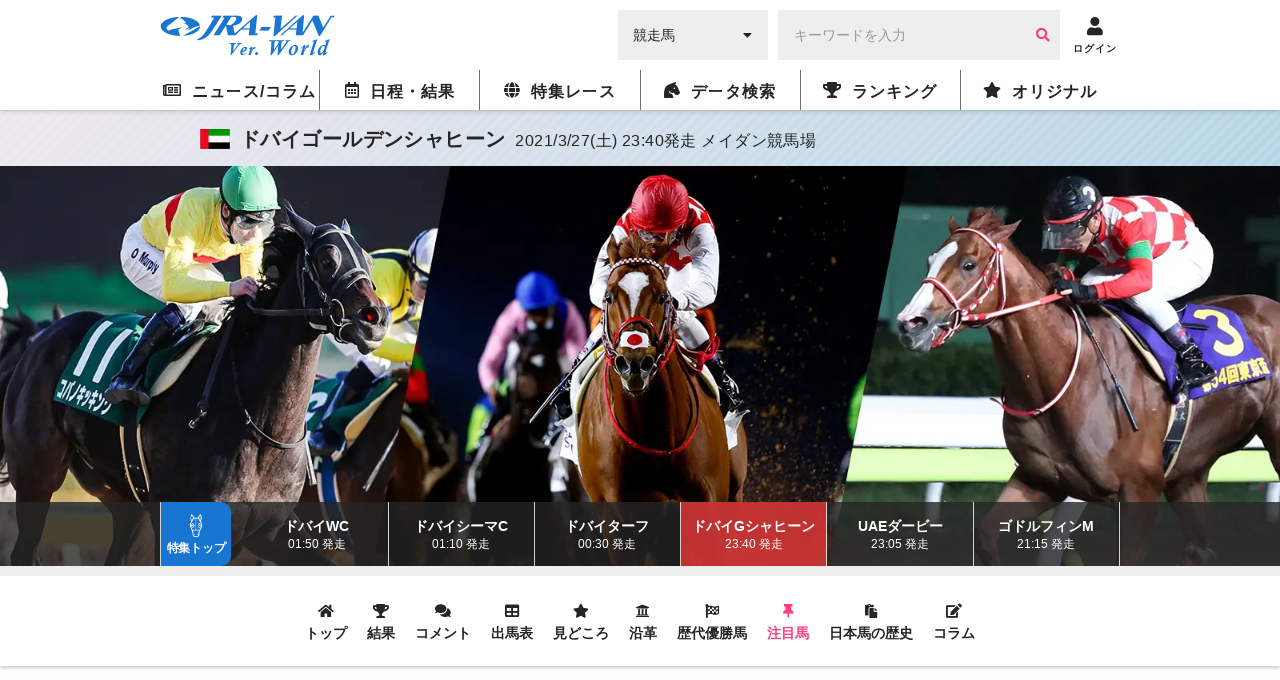

--- FILE ---
content_type: text/html; charset=UTF-8
request_url: https://world.jra-van.jp/race/dubai/2021/goldenshaheen/notablehorse/horse03.html
body_size: 7688
content:
<!doctype html>
<html lang="ja">

<head>
    <meta charset="utf-8">
    <title>レッドルゼル | 注目馬 | 2021ドバイゴールデンシャヒーン | JRA-VAN
        ver.World</title>
    <meta name="keywords"
          content="海外競馬,馬券,オッズ,ドバイゴールデンシャヒーン,ゴドルフィンマイル,UAEダービー,ドバイゴールデンシャヒーン,ドバイターフ,ドバイシーマクラシック,ドバイワールドカップ,日本馬,フランス,アメリカ,イギリス,アイルランド,香港,ドバイ">
    <meta name="description"
          content="2021ドバイゴールデンシャヒーンの注目馬レッドルゼルを紹介します。">
    <meta name="twitter:site" content="@JRAVAN_info">
    <meta property="og:type" content="article">
    <meta property="og:url" content="https://world.jra-van.jp/race/dubai/2021/goldenshaheen/">
    <meta property="og:locale" content="ja_JP">
    <meta property="og:title"
          content="レッドルゼル | 注目馬 | 2021ドバイゴールデンシャヒーン | JRA-VAN ver.World">
    <meta property="og:description"
          content="2021ドバイゴールデンシャヒーンの注目馬レッドルゼルを紹介します。">
    <meta property="og:site_name" content="JRA-VAN Ver.World">
    <meta property="og:image"
          content="https://world.jra-van.jp/img/race/dubai/2021/goldenshaheen/og_race_dubai2021.png"/>
    <meta property="fb:page_id" content="590962897622758">

    
<!-- Google tag (gtag.js) -->
<script async src="https://www.googletagmanager.com/gtag/js?id=G-FV5STSV9NT"></script>
<script>
    window.dataLayer = window.dataLayer || [];
    function gtag(){dataLayer.push(arguments);}
    gtag('js', new Date());

    gtag('config', 'G-FV5STSV9NT');
</script>


<!--共通head-->
<meta name="viewport" content="width=device-width, initial-scale=1.0">
<meta name="theme-color" content="#1976d2">
<meta name="apple-mobile-web-app-capable" content="yes">
<meta name="apple-mobile-web-app-status-bar-style" content="black">
<meta name="apple-mobile-web-app-title" content="JRA-VAN Ver.World">
<link rel="apple-touch-icon" sizes="180x180" href="/apple-touch-icon.png">
<link rel="icon" sizes="192x192" href="/favicon.ico">

<link rel="preconnect" href="https://fonts.googleapis.com">
<link rel="preconnect" href="https://fonts.gstatic.com" crossorigin>
<link href="https://fonts.googleapis.com/css2?family=Zen+Kaku+Gothic+New:wght@400;700&display=swap&text=%E3%83%BC" rel="stylesheet">

<link rel="stylesheet" href="/css/jra-van.css?1754468772">
<!-- fontawesome Version 5.14.0 -->
<link rel="stylesheet" type="text/css" href="/css/webfonts/all.min.css"/>
<!-- /fontawesome Version 5.14.0 -->
<!-- slick Version 1.6.0 -->
<link rel="stylesheet" type="text/css" href="/css/slick/slick.css"/>
<!-- /slic Version 1.6.0 -->
<link rel="stylesheet" type="text/css" href="/css/autocomplete.css"/>



<script type="text/javascript" src="/js/jquery-1.11.3.min.js"></script>
<script type="text/javascript" src="/js/loading.js"></script>

<link rel="manifest" href="/manifest.json">
<script>
	function myinactive() {
		$(".page-menu-lists li").each(function() {
			if($(this).hasClass('nav_off')){
				var menu_href = $(this).find("a").attr('href');

				$(".photo-block-lists li").each(function() {
					var block_href = $(this).find("a").attr('href');
					if(menu_href == block_href){
						$(this).addClass('inactive');
					}
				});

				//			var i = $(this).index();
				//			$(".photo-block-lists li").eq(i-1).addClass('inactive');
			}
		});
	}

//レース特集ソート
function mySort(file) {
	var file_name = $(file);
	console.log(file_name);
	file_name.html(file_name.find("li").get().reverse());
}
</script>
<script src="/js/jquery.lazyload.min.js"></script>

<script async src="https://pagead2.googlesyndication.com/pagead/js/adsbygoogle.js?client=ca-pub-3535094195698091"
        crossorigin="anonymous"></script>
    <link rel="stylesheet" href="/css/race/timeline.css" />
</head>

<body id="dubai2021" class="tl tl--conts">
<header id="global-header">
	<div class="header-fix">
	<!-- <div id="header-announce">
		<a href="/covid19/">
			<p>
				<i class="fas fa-info-circle"></i>
				<span>新型コロナウイルスの競馬界への影響</span>
			</p>
		</a>
	</div> -->

	<div id="header-main" class="_inner">
		<h1><a href="/"><img src="/img/logo.png" alt="JRA-VAN Ver.World"></a></h1>
		<div class="form">
		  <form action="">
		        <div class="search-input-area">
		          <div id="search-select" class="flex-item select-box">
		            <label for="select-category">
		              <select name="select-category" id="select-category">
		              <option value="1">競走馬</option>
		              <option value="2">騎手</option>
		              <option value="3">調教師</option>
		              <option value="4">馬主</option>
		              </select>
		            </label>
		            <i class="fas fa-caret-down" aria-hidden="true"></i>
		          </div>
		          <div id="search-input" class="flex-item input-box">
		            <input type="text" size="30" name="keywords" placeholder="キーワードを入力" value="">
		            <button type="button" class="btn btn-primary"><i class="fa fa-search" aria-hidden="true"></i></button>
		          </div>
		        </div>
		      </form>
		</div>
		<div class="header__icon ico-account">
			<a href="javascript:void(0);" class="login-btn" onClick="ga('send', 'event', 'click', 'headerlogin');">
				<i class="fa fa-user" aria-hidden="true"></i>
				<span>ログイン</span>
			</a>
			<a href="javascript:void(0);" class="logout-btn">
				<i class="fa fa-user" aria-hidden="true"></i>
				<span>ログアウト</span>
			</a>
		</div>

		<div class="header__icon ico-menu">
			<a href="javascript:void(0);">
				<i class="fa fa-bars" aria-hidden="true"></i>
				<span>メニュー</span>
			</a>
		</div>
	</div>
	</div>

	<nav class="nav">
			<div class="nav__block">

				<div class="nav__list news">
					<a href="/news/" class="news-index"><i class="far fa-newspaper"></i><span>ニュース/コラム</span></a>
					<div class="nav__list__item">
						<div class="_inner">
							<a href="/news/" class="news-news"><span>ニュース</span></a>
							<a href="/column/" class="news-column"><span>コラム</span></a>
						</div>
					</div>
				</div>

				<div class="nav__list schedule">
					<a href="/schedule/" class="schedule-index"><i class="far fa-calendar-alt"></i><span>日程・結果</span></a>

					<!--
					<div class="nav__list__item">
						<div class="_inner">
							<a href="/schedule/" class="schedule-schedule"><span>日程・結果</span></a>
							<a href="/archive/" class="schedule-archive"><span>特集レース</span></a>
							<a href="/covid19/" class="schedule-covid19"><span>新型コロナウイルスの<br>競馬界への影響</a>
							<a class="_empty"></a>
						</div>
					</div>
					 -->
				</div>

				<div class="nav__list archive">
					<a href="/archive/" class="archive-index"><i class="fas fa-globe"></i><span>特集レース</span></a>
				</div>

				<div class="nav__list db">
					<a href="/db/" class="db-index"><i class="fas fa-horse-head"></i><span>データ検索</span></a>
					<div class="nav__list__item">
						<div class="_inner">
							<a href="/db/" class="db-db"><span>競馬データ検索<span class="show__sp">（競走馬/騎手/調教師/馬主）</span></span></a>
							<a href="/video/" class="video-video"><span>レース動画検索</span></a>
						</div>
					</div>
				</div>

				<div class="nav__list ranking">
					<a href="/ranking/" class="ranking-index"><i class="fas fa-trophy"></i><span>ランキング</span></a>
					<div class="nav__list__item">
						<div class="_inner">
							<a href="/ranking/" class="ranking-ranking"><span>ワールドベスト<br>レースホースランキング</span></a>
							<a href="/leading/gb/" class="ranking-leading"><span>リーディング</span></a>
						</div>
					</div>
				</div>

				<div class="nav__list original">
					<a href="/original/" class="original-index"><i class="fas fa-star"></i><span>オリジナル</span></a>
					<div class="nav__list__item">
						<div class="_inner">
							<a href="/interview/" class="original-interview"><span>インタビュー</span></a>
							<a href="/correlation/eu/" class="original-interview"><span>海外競馬人物相関図</span></a>
							<a href="/photo/" class="original-photo"><span>フォトギャラリー</span></a>
							<a href="/legendaryhorse/" class="original-legendaryhorse"><span>伝説の名馬</span></a>
							<a href="/jockey/" class="original-jockey"><span>世界のホースマン<span class="show__sp">（騎手/調教師/馬主）</span></span></a>
							<a href="/rotation/" class="original-rotation"><span>重要レースへの<br>ステップレース</span></a>
							<a href="/course/" class="original-course"><span>コース解説</span></a>
							<a href="/japanesehistory/" class="original-japanesehistory"><span>日本馬海外遠征の歴史</span></a>
							<!-- <a class="_empty"></a> -->
						</div>
					</div>
				</div>
			</div>
	</nav>
	</header>
<div id="wrapper" class="notablehorse">
    <div class="tl__header">
    <div class="tl__header__inner">
        <div class="tl__header__title">
            <div class="tl__header__title__inner">
                <span class="flags flag_uae"></span>
                <p>ドバイゴールデンシャヒーン<span class="tl__header__date">2021/3/27(土) 23:40発走 メイダン競馬場</span></p>
            </div>
        </div>
        <div class="tl__header__visual">
            <div class="tl__header__img">
                <img class="lazyload" src="/img/dammy.png" data-original="/img/race/dubai/2021/goldenshaheen/pc_kv.jpg" />
            </div>
            <div class="fix--race _slidein">
                                    <div class="tl__header__nav--race">
                        <ul>
                            <li class="_top"><a href="/race/dubai/2021/"><span class="icons icon_horse"></span><span>特集トップ</span></a></li>
                                                                                                        <li>
                                                                                <a href="/race/dubai/2021/worldcup/">
                                                ドバイWC<span>01:50 発走</span>
                                            </a>
                                        </li>
                                                                                                        <li>
                                                                                <a href="/race/dubai/2021/sheemaclassic/">
                                                ドバイシーマC<span>01:10 発走</span>
                                            </a>
                                        </li>
                                                                                                        <li>
                                                                                <a href="/race/dubai/2021/turf/">
                                                ドバイターフ<span>00:30 発走</span>
                                            </a>
                                        </li>
                                                                                                        <li class="_current">
                                                                                <a href="/race/dubai/2021/goldenshaheen/">
                                                ドバイGシャヒーン<span>23:40 発走</span>
                                            </a>
                                        </li>
                                                                                                        <li>
                                                                                <a href="/race/dubai/2021/uaederby/">
                                                UAEダービー<span>23:05 発走</span>
                                            </a>
                                        </li>
                                                                                                        <li>
                                                                                <a href="/race/dubai/2021/godolphinmile/">
                                                ゴドルフィンM<span>21:15 発走</span>
                                            </a>
                                        </li>
                                                    </ul>
                    </div>
                                    <div class="tl__header__nav--conts">
                        <ul>
                                                            <li class="">
                                                            <a href="/race/dubai/2021/goldenshaheen/">
                                    <i class="fa fa-home" aria-hidden="true"></i>
                                    <span>トップ</span>
                                </a>
                            </li>

                                                                                        <li class="">
                                                                <a href="/race/dubai/2021/goldenshaheen/result/">
                                        <i class="fa fa-trophy" aria-hidden="true"></i>
                                        <span>結果</span>
                                    </a>
                                </li>
                                                            <li class="">
                                                                <a href="/race/dubai/2021/goldenshaheen/comment/">
                                        <i class="fas fa-comments"></i>
                                        <span>コメント</span>
                                    </a>
                                </li>

                                                                                                <li class="">
                                                                        <a href="/race/dubai/2021/goldenshaheen/racecard/">
                                            <i class="fa fa-table" aria-hidden="true"></i>
                                            <span>出馬表</span>
                                        </a>
                                    </li>

                                                                                                                            <li class="">
                                                                        <a href="/race/dubai/2021/goldenshaheen/preview/">
                                            <i class="fas fa-star"></i>
                                            <span>見どころ</span>
                                        </a>
                                    </li>
                                                                                                <li class="">
                                                                        <a href="/race/dubai/2021/goldenshaheen/history/">
                                            <i class="fas fa-university"></i>
                                            <span>沿革</span>
                                        </a>
                                    </li>
                                                                    <li class="">
                                                                        <a href="/race/dubai/2021/goldenshaheen/winner/">
                                            <i class="fa fa-flag-checkered" aria-hidden="true"></i>
                                            <span>歴代優勝馬</span>
                                        </a>
                                    </li>
                                                                                                <li class="_current">
                                                                        <a href="/race/dubai/2021/goldenshaheen/notablehorse/">
                                            <i class="fas fa-thumbtack"></i>
                                            <span>注目馬</span>
                                        </a>
                                    </li>
                                                                                                <li class="">
                                                                        <a href="/race/dubai/2021/goldenshaheen/japanesehistory/">
                                            <i class="fa fa-paste" aria-hidden="true"></i>
                                            <span>日本馬の歴史</span>
                                        </a>
                                    </li>
                                                                                                <li class="">
                                                                        <a href="/race/dubai/2021/goldenshaheen/column/">
                                            <i class="fas fa-edit"></i>
                                            <span>コラム</span>
                                        </a>
                                    </li>
                            
                        </ul>
                    </div>
                            </div>
        </div>
    </div>
</div>

    <section class="contents">
        <div class="contents__main">
            <h3><i class="fa fa-thumb-tack" aria-hidden="true"></i><span class="_title-jp">注目馬</span><span class="_title-en">NOTABLE HORSE</span></h3>
                <div class="body-area">
                  <h4 class="title__center">レッドルゼル</h4>
                                                        <div class="photo-block">
                                        <figure>
                                            <img class="lazyload" src="/img/dammy.png" data-original="/img/race/dubai/2021/goldenshaheen/RedLeZele_01.jpg" alt="">
                                                                                            <figcaption>（Photo by Dubai Racing Club）</figcaption>
                                                                                    </figure>
                                    </div>
                                                                    <div class="paragraph">
                                  <div class="table">
                                    <table class="table__data notable">
                                        <tbody>
                                            <tr>
                                                <th>性齢</th>
                                                <td>牡5</td>
                                            </tr>
                                            <tr>
                                                <th>父</th>
                                                <td>ロードカナロア</td>
                                            </tr>
                                            <tr>
                                                <th>母</th>
                                                <td>フレンチノワール</td>
                                            </tr>
                                            <tr>
                                                <th>母の父</th>
                                                <td>フレンチデピュティ</td>
                                            </tr>
                                            <tr>
                                                <th>調教師</th>
                                                <td>安田隆行</td>
                                            </tr>
                                        </tbody>
                                    </table>
                                  </div>
                                </div>
                                                        <div class="paragraph">
                                                                                    <p>進境著しいダート戦線のキレ者が、さらなるステップアップへ冒険の旅に出る。2歳11月のデビュー2戦目から前走のフェブラリーSまで15戦連続でダート戦に出走し続け、7勝（2着5回）と堅実に力を着けてきたレッドルゼル。連対を外した3戦はオープン初挑戦の端午S（3歳4月）、重賞初挑戦のプロキオンS（4歳7月）、そしてG1初挑戦のフェブラリーS（5歳2月）と敗因も明白で、残すはG1のみという所まで来ている。<br />
<br />
8着に完敗したプロキオンSまでは中団より前からのレースが多かったが、3か月の休養を挟んで復帰した室町Sを中団より後ろからの差し切りで制すと、続くカペラSでも10番手から大外一気に追い上げ、好位から粘り込むジャスティンにクビ差まで詰め寄った。その後も末脚の威力は増すばかりとなり、次戦の根岸Sでは残り200mで開いた進路から鋭く抜け出してついに重賞初制覇。勢いをぶつけたフェブラリーSは4着に終わったものの、上位3頭とも内ラチ沿いキープから抜け出す展開で、大外枠が不利に働いた面も否めない。<br />
<br />
根岸S後には多少の疲れが出たようだが、回復も早くドバイ遠征にゴーサインが出された。初挑戦の次の機会には必ず連対してきた対応力を持ってすれば、2度目のG1挑戦で勝ち負けに持ち込んでも不思議はない。</p>
                                                                            </div>
                                                        <div class="paragraph">
                        <a href="/db/horse/H1010966/" class="link_btn">レッドルゼルの競馬データ</a>
                    </div>
                </div>
        </div>
    </section>

    <div id="bread-crumb" class="outer-block pattern_st">
        <div class="inner-block">
            <ul>
                <li><a href="/">トップ</a></li>
                <li><a href="/schedule/">開催日程</a></li>
                                    <li><a href="/race/dubai/2021/">ドバイワールドカップデー                            (2021)</a></li>
                                <li><a href="/race/dubai/2021/goldenshaheen/">ドバイゴールデンシャヒーン(2021)</a></li>
                <li><a href="/race/dubai/2021/goldenshaheen/notablehorse/">注目馬</a></li>
                <li class="current">レッドルゼル</li>
            </ul>
        </div>
    </div>

</div>

<!--共通footer-->

<footer>
	<div class="sns">
		<h4 class="title__iron-blue"><span class="icons icon_horse_blue"></span>ソーシャルメディア</h4>
		<ul class="sns__list">
			<li class="sns__li" id="twiiter"><a href="//twitter.com/JRAVAN_info?lang=ja" target="_blank">
					<span class="icons icon_twitter" aria-hidden="true"></span>
					<span class="sr-only">Twitter</span></a>
			</li>
			<li class="sns__li" id="facebook"><a href="//www.facebook.com/jravan.official/" target="_blank">
					<span class="icons icon_facebook" aria-hidden="true"></span>
					<span class="sr-only">Facebook</span></a>
			</li>
			<li class="sns__li" id="line"><a href="//jra-van.jp/pr/line/index.html" target="_blank">
					<span class="icons icon_line" aria-hidden="true"></span>
					<span class="sr-only">LINE</span></a>
			</li>
			<li class="sns__li" id="youtube"><a href="//www.youtube.com/user/JRAVANch" target="_blank">
					<span class="icons icon_youtube" aria-hidden="true"></span>
					<span class="sr-only">Youtube</span></a>
			</li>
			<li class="sns__li" id="instagram"><a href="//www.instagram.com/jravan.official/" target="_blank">
					<span class="icons icon_instagram" aria-hidden="true"></span>
					<span class="sr-only">Instagram</span></a>
			</li>
		</ul>
		<p class="sns__note">JRA-VANでは各種ソーシャルメディアで様々な情報を発信しています。</p>
	</div>


	<div class="footer">
		<div class="pagetop"><a href="#"></a></div>
		<div class="footer__inner">
			<ul class="sitemap">
				<li class="sitemap__li"><a href="//www.jrass.jp/privacy/#privacy-info" target="_blank">個人情報について</a></li>
				<li class="sitemap__li"><a href="//www.jrass.jp/privacy/index.html" target="_blank">プライバシーポリシー</a></li>
				<li class="sitemap__li"><a href="//jra-van.jp/info/rule.html" target="_blank">利用規約</a></li>
				<li class="sitemap__li"><a href="//jra-van.jp/info/support_privacy.html" target="_blank">個人情報窓口</a></li>
				<li class="sitemap__li"><a href="//www.jrass.jp/about/profile/" target="_blank">会社概要</a></li>
				<li class="sitemap__li"><a href="//jra-van.jp/info/law.html" target="_blank">特定商取引について</a></li>
				<li class="sitemap__li"><a href="/sup/">お問い合わせ</a></li>
			</ul>

			<div class="van">
				<p class="van__link">
					<a href="//jra-van.jp/" target="_blank">競馬予想・競馬情報なら<span>JRA-VAN</span></a>
				</p>
			</div>
		</div>

		<div class="copy">
						<p class="copy__text">&copy; 2026　JRA SYSTEM SERVICE CO.,LTD. All rights reserved.<br>Photo by getty Images</p>
		</div>
	</div>
</footer>



<!--全ページ共通 modal.html-->

<link rel="stylesheet" href="/css/remodal.css">
<link rel="stylesheet" href="/css/remodal-default-theme.css">

<script>
$(document).ready(function(){
	if($('.remodal-button').length){
		if($('.contents').length){
			var contents = $('.contents');
		} else {
			var contents = $('#wrapper');
		}
		
		var modal_div = '<div class="remodal" data-remodal-id="modal00" data-remodal-options="hashTracking:false" id="remodal"></div>'
		contents.append(modal_div);

		$(document).on('click','.remodal-button', function () {
				// console.log('Modal is opening');
				var p = $(this).data('p');
				var s = $(this).data('start') ? "&start="+$(this).data('start') : "";
				$('#remodal').html('<button data-remodal-action="close" class="remodal-close"></button><h4></h4><div class="embed-container"></div>');
				if (p) {
					$('#remodal').find('h4').html($(this).data('title'));
					var i = $('<iframe frameborder="0" scrolling="no" align="middle" height="360" width="640" allowtransparency="true" allowfullscreen>').prop('src', 'https://www.youtube.com/embed/'+p+'?autoplay=1'+s);
					$('#remodal').find('.embed-container').append(i);
				}
		});

		$(document).on('closed', '.remodal', function (e) {
			// console.log('Modal is closed');
			$('#remodal').html('');
		});
	}
});
</script>

<script src="/js/remodal.js"></script>

<script>
$(document).ready(function(){
	if($('.remodal-button').length){
		if($('.remodal-overlay').length == 0){
			$('body').append('<div class="remodal-overlay remodal-is-closed" style="display: none;"></div>');
		}

		if($('.remodal-wrapper').length == 0){
			$('body').append('<div class="remodal-wrapper remodal-is-closed" style="display: none;"><div class="remodal remodal-is-initialized remodal-is-closed" data-remodal-id="modal00" data-remodal-options="hashTracking:false" id="remodal" tabindex="-1"></div></div>');
		}
	}
});
</script>

<script>
if ('serviceWorker' in navigator) {
  window.addEventListener('load',
	function(){
		navigator.serviceWorker.register('/serviceWorker.js');
	}, false);
}
</script>

<script src="https://cdnjs.cloudflare.com/ajax/libs/jquery-cookie/1.4.1/jquery.cookie.min.js"></script>
<script type="text/javascript" src="/js/slick.min.js"></script>
<script type="text/javascript" src="/js/application.js"></script>
<script type="text/javascript" src="/js/common.js?2021032202"></script>
<script>
$(function() {
	$('img.lazyload').lazyload({
		threshold: 300,
		effect: 'fadeIn',
		effect_speed: 500,
		failure_limit: 1
	});
});
</script>
<script type="text/javascript" src="/js/race.js"></script>
</body>

</html>


--- FILE ---
content_type: text/html; charset=utf-8
request_url: https://www.google.com/recaptcha/api2/aframe
body_size: 257
content:
<!DOCTYPE HTML><html><head><meta http-equiv="content-type" content="text/html; charset=UTF-8"></head><body><script nonce="gMOxCRnl68jCqmSTpI7eAg">/** Anti-fraud and anti-abuse applications only. See google.com/recaptcha */ try{var clients={'sodar':'https://pagead2.googlesyndication.com/pagead/sodar?'};window.addEventListener("message",function(a){try{if(a.source===window.parent){var b=JSON.parse(a.data);var c=clients[b['id']];if(c){var d=document.createElement('img');d.src=c+b['params']+'&rc='+(localStorage.getItem("rc::a")?sessionStorage.getItem("rc::b"):"");window.document.body.appendChild(d);sessionStorage.setItem("rc::e",parseInt(sessionStorage.getItem("rc::e")||0)+1);localStorage.setItem("rc::h",'1768814016515');}}}catch(b){}});window.parent.postMessage("_grecaptcha_ready", "*");}catch(b){}</script></body></html>

--- FILE ---
content_type: text/css
request_url: https://world.jra-van.jp/css/race/timeline.css
body_size: 18875
content:
@charset "UTF-8";
#race-visual {
  height: auto; }
  @media screen and (min-width: 769px) {
    #race-visual {
      margin-bottom: 50px; } }
  #race-visual .inner-block {
    width: 95%;
    margin: 0 auto;
    padding: 10px 0; }
    @media screen and (min-width: 769px) {
      #race-visual .inner-block {
        width: 95%;
        max-width: 960px; } }
    #race-visual .inner-block .title-box .inner-title-box .time {
      font-size: 1.8rem;
      padding-top: 20px; }
      #race-visual .inner-block .title-box .inner-title-box .time span {
        display: block;
        font-size: 1.2rem;
        margin: 5px 0 0 0; }
    #race-visual .inner-block .title-box .inner-title-box .place {
      padding-top: 10px;
      font-size: 1.6rem; }
      #race-visual .inner-block .title-box .inner-title-box .place .flags {
        margin-right: 5px;
        display: inline-block; }
  #race-visual.contain-title {
    width: 100%; }
    #race-visual.contain-title .inner-block {
      width: 95%;
      margin: 0 auto;
      padding: 10px; }
      @media screen and (min-width: 769px) {
        #race-visual.contain-title .inner-block {
          width: 95%;
          max-width: 960px; } }
      @media screen and (min-width: 769px) {
        #race-visual.contain-title .inner-block {
          padding: 20px 0 20px 10px; } }
      #race-visual.contain-title .inner-block .title-box {
        background: rgba(0, 104, 183, 0.95);
        display: inline-block;
        color: #fff; }
        @media screen and (min-width: 769px) {
          #race-visual.contain-title .inner-block .title-box {
            min-width: 330px; } }
        #race-visual.contain-title .inner-block .title-box .inner-title-box {
          padding: 10px; }
          @media screen and (min-width: 769px) {
            #race-visual.contain-title .inner-block .title-box .inner-title-box {
              padding: 20px 30px 30px; } }
          #race-visual.contain-title .inner-block .title-box .inner-title-box .flex-item {
            font-size: 1.8rem;
            letter-spacing: -0.05em;
            font-weight: bold;
            text-shadow: 0 1px 0 rgba(0, 0, 0, 0.4); }
            @media screen and (min-width: 769px) {
              #race-visual.contain-title .inner-block .title-box .inner-title-box .flex-item {
                font-size: 3.2rem; } }
          #race-visual.contain-title .inner-block .title-box .inner-title-box .eng {
            display: inline-block;
            border-top: 1px solid #fff;
            margin-top: 8px;
            padding-top: 8px;
            font-size: 1.2rem;
            text-shadow: 0 1px 0 rgba(4, 0, 0, 0.4); }
            @media screen and (min-width: 769px) {
              #race-visual.contain-title .inner-block .title-box .inner-title-box .eng {
                font-size: 1.2rem; } }
          #race-visual.contain-title .inner-block .title-box .inner-title-box .place {
            font-size: 1.4rem; }
  #race-visual.page-title .title-box {
    display: inline-block;
    min-width: 0%;
    max-width: 80%;
    height: auto;
    color: #fff;
    position: static;
    top: 0;
    transform: translate(0, 0);
    -webkit-transform: translate(0, 0); }
    #race-visual.page-title .title-box .inner-title-box h2 span {
      margin-top: 3px; }
    @media screen and (min-width: 769px) {
      #race-visual.page-title .title-box .inner-title-box h2 {
        letter-spacing: -0.05em; }
        #race-visual.page-title .title-box .inner-title-box h2 span {
          margin-top: 0; } }

#hkir2017 .top_interview_banner {
  border: 1px solid #eee; }
  @media screen and (min-width: 481px) {
    #hkir2017 .top_interview_banner {
      margin-bottom: 40px; } }
  #hkir2017 .top_interview_banner a {
    display: flex;
    flex-wrap: wrap;
    justify-content: flex-start;
    align-items: center;
    width: 100%; }
    @media screen and (min-width: 481px) {
      #hkir2017 .top_interview_banner a {
        position: relative; }
        #hkir2017 .top_interview_banner a:before {
          content: "";
          position: absolute;
          bottom: 0;
          right: 0;
          width: 100%;
          height: 5px;
          background: #ff4081;
          z-index: 0; } }
    #hkir2017 .top_interview_banner a .top_bnr_img {
      line-height: 0; }
      @media screen and (min-width: 481px) {
        #hkir2017 .top_interview_banner a .top_bnr_img {
          width: 40%;
          position: relative;
          z-index: 1; } }
    #hkir2017 .top_interview_banner a .top_bnr_caption {
      width: 100%;
      position: relative;
      padding: 10px 20px 10px 10px;
      border-left: 5px solid #ff4081; }
      @media screen and (min-width: 481px) {
        #hkir2017 .top_interview_banner a .top_bnr_caption {
          width: 60%;
          border: none; } }
      #hkir2017 .top_interview_banner a .top_bnr_caption:after {
        display: block;
        position: absolute;
        top: 50%;
        width: 12px;
        height: 12px;
        margin-top: calc(12px / -2);
        border-top: solid 1px #252525;
        border-right: solid 1px #252525;
        -webkit-transform: rotate(45deg);
        transform: rotate(45deg);
        content: "";
        right: 15px; }
      #hkir2017 .top_interview_banner a .top_bnr_caption p {
        color: #252525;
        font-size: 1.2rem; }
        #hkir2017 .top_interview_banner a .top_bnr_caption p:nth-child(2) {
          font-size: 1.6rem;
          margin: 10px 0;
          font-weight: bold; }
        #hkir2017 .top_interview_banner a .top_bnr_caption p:nth-child(3) {
          font-size: 1.2rem; }
          #hkir2017 .top_interview_banner a .top_bnr_caption p:nth-child(3) span {
            font-weight: bold; }

#foy2017 .top_interview_banner, #arc2017 .top_interview_banner {
  display: flex;
  flex-wrap: wrap;
  justify-content: flex-start;
  align-items: stretch;
  margin-bottom: 15px; }
  @media screen and (min-width: 769px) {
    #foy2017 .top_interview_banner .interview_banner_pc, #arc2017 .top_interview_banner .interview_banner_pc {
      width: 300px; } }
  #foy2017 .top_interview_banner .interview_banner_right, #arc2017 .top_interview_banner .interview_banner_right {
    background: #efefef;
    padding: 10px;
    width: 100%; }
    @media screen and (min-width: 769px) {
      #foy2017 .top_interview_banner .interview_banner_right, #arc2017 .top_interview_banner .interview_banner_right {
        display: flex;
        flex-wrap: nowrap;
        justify-content: flex-start;
        align-items: stretch;
        flex-direction: column;
        width: calc(100% - 300px); } }
    @media screen and (min-width: 769px) {
      #foy2017 .top_interview_banner .interview_banner_right li, #arc2017 .top_interview_banner .interview_banner_right li {
        height: 100%; } }
    #foy2017 .top_interview_banner .interview_banner_right li a, #arc2017 .top_interview_banner .interview_banner_right li a {
      padding: 5px 0;
      display: block;
      font-size: 1.4rem;
      line-height: 1.5;
      font-weight: bold; }
      @media screen and (min-width: 769px) {
        #foy2017 .top_interview_banner .interview_banner_right li a, #arc2017 .top_interview_banner .interview_banner_right li a {
          height: 100%;
          display: flex;
          flex-wrap: nowrap;
          justify-content: flex-start;
          align-items: center; } }
      #foy2017 .top_interview_banner .interview_banner_right li a span, #arc2017 .top_interview_banner .interview_banner_right li a span {
        font-size: 1.2rem;
        border-radius: 10px;
        background: #781241;
        padding: 3px 5px;
        margin-right: 5px;
        color: #fff;
        text-align: center;
        line-height: 1;
        font-weight: normal; }
      #foy2017 .top_interview_banner .interview_banner_right li a:hover, #arc2017 .top_interview_banner .interview_banner_right li a:hover {
        opacity: .6; }
    #foy2017 .top_interview_banner .interview_banner_right li + li, #arc2017 .top_interview_banner .interview_banner_right li + li {
      border-top: 1px dotted #999; }

#arc2018 .top_interview_banner, #foy2018 .top_interview_banner, #dubai2019 .top_interview_banner, #arc2019 .top_interview_banner {
  position: relative;
  margin-bottom: 15px; }
  @media screen and (min-width: 481px) {
    #arc2018 .top_interview_banner, #foy2018 .top_interview_banner, #dubai2019 .top_interview_banner, #arc2019 .top_interview_banner {
      display: flex;
      flex-wrap: wrap;
      justify-content: flex-start;
      align-items: stretch; } }
  #arc2018 .top_interview_banner .interview_banner_pc, #foy2018 .top_interview_banner .interview_banner_pc, #dubai2019 .top_interview_banner .interview_banner_pc, #arc2019 .top_interview_banner .interview_banner_pc {
    line-height: 0; }
    @media screen and (min-width: 481px) {
      #arc2018 .top_interview_banner .interview_banner_pc, #foy2018 .top_interview_banner .interview_banner_pc, #dubai2019 .top_interview_banner .interview_banner_pc, #arc2019 .top_interview_banner .interview_banner_pc {
        width: 340px;
        height: 150px;
        overflow: hidden; } }
  #arc2018 .top_interview_banner .interview_banner_right, #foy2018 .top_interview_banner .interview_banner_right, #dubai2019 .top_interview_banner .interview_banner_right, #arc2019 .top_interview_banner .interview_banner_right {
    position: absolute;
    bottom: 0;
    width: 100%;
    padding: 10px;
    background: rgba(255, 255, 255, 0.8);
    color: #252525;
    font-size: 1.6rem;
    font-weight: bold;
    line-height: 1.5; }
    @media screen and (min-width: 481px) {
      #arc2018 .top_interview_banner .interview_banner_right, #foy2018 .top_interview_banner .interview_banner_right, #dubai2019 .top_interview_banner .interview_banner_right, #arc2019 .top_interview_banner .interview_banner_right {
        display: flex;
        flex-wrap: nowrap;
        justify-content: center;
        align-items: flex-start;
        flex-direction: column;
        height: 150px;
        padding: 10px 20px;
        position: static;
        background: #efefef;
        width: calc(100% - 340px); } }
    #arc2018 .top_interview_banner .interview_banner_right span, #foy2018 .top_interview_banner .interview_banner_right span, #dubai2019 .top_interview_banner .interview_banner_right span, #arc2019 .top_interview_banner .interview_banner_right span {
      background: #781241;
      color: #fff;
      font-size: 1.4rem;
      font-weight: none;
      display: block;
      padding: 5px;
      margin-bottom: 5px; }
      @media screen and (min-width: 481px) {
        #arc2018 .top_interview_banner .interview_banner_right span, #foy2018 .top_interview_banner .interview_banner_right span, #dubai2019 .top_interview_banner .interview_banner_right span, #arc2019 .top_interview_banner .interview_banner_right span {
          width: 100%;
          text-align: center;
          padding: 5px 10px;
          margin-bottom: 15px; } }

.race-block-lists {
  display: flex;
  flex-wrap: wrap;
  justify-content: flex-start;
  align-items: stretch;
  margin-top: 15px; }
  @media screen and (min-width: 769px) {
    .race-block-lists {
      justify-content: space-between; } }
  .race-block-lists li {
    width: 100%;
    margin-bottom: 20px; }
    @media screen and (min-width: 769px) {
      .race-block-lists li {
        width: 49%; } }
    .race-block-lists li a {
      width: 100%;
      height: auto;
      border: 1px solid #aaa; }
  .race-block-lists .title-box {
    padding: 15px;
    height: 150px;
    background-size: cover !important; }
    .race-block-lists .title-box .inner-title-box {
      width: auto;
      background: rgba(0, 104, 183, 0.95);
      padding: 15px;
      display: inline-block; }
      .race-block-lists .title-box .inner-title-box h2 {
        font-size: 2rem;
        margin-bottom: 10px;
        letter-spacing: -0.05em; }
      .race-block-lists .title-box .inner-title-box .eng {
        display: block;
        border-top: none; }
        .race-block-lists .title-box .inner-title-box .eng-line {
          border-top: 1px solid #fff;
          width: 35px;
          display: block;
          padding: 0;
          margin-bottom: 8px; }
      .race-block-lists .title-box .inner-title-box .time {
        font-size: 1.6rem;
        margin-top: 7px; }
        .race-block-lists .title-box .inner-title-box .time span {
          display: block;
          font-size: 1rem; }
  .race-block-lists .title_info {
    position: relative;
    color: #fff;
    background: #aaa;
    text-align: center;
    padding: 10px 0; }
    .race-block-lists .title_info:after {
      display: block;
      position: absolute;
      top: 50%;
      width: 6px;
      height: 6px;
      margin-top: calc(6px / -2);
      border-top: solid 1px #fff;
      border-right: solid 1px #fff;
      -webkit-transform: rotate(45deg);
      transform: rotate(45deg);
      content: "";
      right: 5%; }
  .race-block-lists .mutual_link_area {
    padding-top: 50px; }
    .race-block-lists .mutual_link_area li {
      margin-bottom: 20px;
      border: 1px solid #aaa;
      box-sizing: border-box; }
      .race-block-lists .mutual_link_area li a {
        width: 680px;
        height: auto;
        padding-top: 0;
        box-sizing: border-box; }
    .race-block-lists .mutual_link_area .title-box {
      padding: 5px;
      height: 100px; }
      .race-block-lists .mutual_link_area .title-box .inner-title-box {
        background: rgba(0, 104, 183, 0.95);
        padding: 5px 15px 5px; }
        .race-block-lists .mutual_link_area .title-box .inner-title-box h2 {
          font-size: 2rem;
          margin-bottom: 7px; }
        .race-block-lists .mutual_link_area .title-box .inner-title-box .eng {
          display: block;
          border-top: none; }
          .race-block-lists .mutual_link_area .title-box .inner-title-box .eng-line {
            margin-bottom: 5px; }
        .race-block-lists .mutual_link_area .title-box .inner-title-box .time {
          color: #fff;
          font-size: 1.4rem;
          margin-top: 5px; }
          .race-block-lists .mutual_link_area .title-box .inner-title-box .time span {
            font-size: 1.2rem;
            display: inline-block; }
    .race-block-lists .mutual_link_area p.title_info {
      padding: 5px 0; }

.newsList li {
  padding: 21px 15px;
  position: relative; }
  .newsList li:after {
    content: "";
    clear: both;
    width: 100%;
    display: block; }
  .newsList li:hover {
    opacity: .8; }
  .newsList li + li {
    border-top: 1px solid #d2d2d2; }

.newsList p a {
  display: block;
  position: absolute;
  top: 0;
  left: 0;
  height: 100%;
  width: 100%;
  z-index: 1;
  text-indent: -100%;
  white-space: nowrap;
  overflow: hidden;
  cursor: pointer; }

.newsList img {
  width: 100px;
  float: left;
  margin-right: 20px; }

.newsList p {
  color: #0068b7;
  font-size: 1.6rem; }

.newsList .newslist_date {
  font-size: 1.4rem;
  color: #252525;
  display: block;
  text-indent: 0.5em;
  margin-bottom: 8px;
  font-weight: bold; }

.inline_content {
  width: 300px;
  overflow: hidden; }

.paragraph + .paragraph {
  margin-top: 50px; }

.pagenation {
  display: none; }

.top-sns {
  display: none; }

.page-menu-race {
  margin: 20px auto;
  width: 100%;
  margin: 0 auto; }
  @media screen and (min-width: 769px) {
    .page-menu-race {
      width: 95%;
      max-width: 960px; } }

.page-menu-lists {
  margin-bottom: 15px;
  display: flex;
  flex-wrap: nowrap;
  justify-content: flex-start;
  align-items: center; }
  .page-menu-lists li {
    width: 100%;
    background: #0068b7;
    border-right: 1px solid #4d96cd; }
    .page-menu-lists li a {
      display: block;
      height: 45px;
      text-align: center;
      display: block;
      color: #fff;
      font-size: 1.4rem;
      display: flex;
      flex-wrap: wrap;
      justify-content: center;
      align-items: center; }
      .page-menu-lists li a.current {
        background: #024c84; }

#history .page-menu-lists .history {
  background: #024c84; }

#comment .page-menu-lists .comment {
  background: #024c84; }

#japanesehistory .page-menu-lists .japanesehistory {
  background: #024c84; }

#notablehorse .page-menu-lists .notablehorse {
  background: #024c84; }

#racecard .page-menu-lists .racecard {
  background: #024c84; }

#preview .page-menu-lists .preview {
  background: #024c84; }

#result .page-menu-lists .result {
  background: #024c84; }

#winner .page-menu-lists .winner {
  background: #024c84; }

#column .page-menu-lists .column {
  background: #024c84; }

#movie .page-menu-lists .movie {
  background: #024c84; }

.race-block-lists li a {
  display: block;
  width: 100%;
  height: auto;
  padding-top: 0;
  border: none;
  box-sizing: border-box;
  position: relative;
  color: #fff; }
  .race-block-lists li a img {
    position: absolute;
    right: 0;
    bottom: 0;
    z-index: 1; }
  .race-block-lists li a .text {
    padding: 30px;
    background: #37a0f4;
    color: #fff; }
    .race-block-lists li a .text h3 {
      font-size: 2.8rem;
      text-shadow: 0 1px 0 rgba(4, 0, 0, 0.4); }
      .race-block-lists li a .text h3 span {
        margin-left: 10px;
        font-size: 1.6rem;
        font-weight: normal; }
    .race-block-lists li a .text .time {
      margin-top: 10px;
      font-size: 2rem; }
      .race-block-lists li a .text .time span {
        margin-left: 10px;
        font-size: 1.4rem; }

.photo-block-lists {
  display: flex;
  flex-wrap: wrap;
  justify-content: flex-start;
  align-items: stretch; }
  .photo-block-lists li {
    width: calc((100% - 15px)/2);
    margin-right: 15px;
    margin-bottom: 15px; }
    .photo-block-lists li:nth-child(2n) {
      margin-right: 0; }
    .photo-block-lists li a {
      display: block;
      position: relative; }
      .photo-block-lists li a > div {
        line-height: 0; }
        .photo-block-lists li a > div img {
          width: 100%; }
        .photo-block-lists li a > div .text {
          position: absolute;
          z-index: 1;
          bottom: 0;
          width: 100%;
          display: block;
          padding: 10px 5px;
          text-align: center;
          background: rgba(0, 0, 0, 0.5);
          color: #fff;
          font-size: 1.8rem;
          font-weight: bold;
          line-height: 1; }
          .photo-block-lists li a > div .text:after {
            display: block;
            position: absolute;
            top: 50%;
            width: 8px;
            height: 8px;
            margin-top: calc(8px / -2);
            border-top: solid 1px #fff;
            border-right: solid 1px #fff;
            -webkit-transform: rotate(45deg);
            transform: rotate(45deg);
            content: "";
            right: 10px; }

.pastList li {
  padding: 21px 15px;
  position: relative; }
  .pastList li:after {
    content: "";
    clear: both;
    width: 100%;
    display: block; }
  .pastList li:hover {
    opacity: .8; }
  .pastList li + li {
    border-top: 1px solid #d2d2d2; }
  .pastList li div > a {
    display: block;
    position: absolute;
    top: 0;
    left: 0;
    height: 100%;
    width: 100%;
    z-index: 1;
    text-indent: -100%;
    white-space: nowrap;
    overflow: hidden;
    cursor: pointer; }

.pastList img {
  width: 100px;
  float: left;
  margin-right: 20px;
  width: 250px; }

.pastList_name {
  font-size: 24px;
  font-weight: bold;
  color: #0068b7;
  margin: 25px auto; }

.pastList_place, .pastList_japan, .pastList_winner {
  font-size: 1.4rem;
  color: #000;
  line-height: 24px; }

.pastList_japan a, .pastList_winner a {
  color: #0068b7;
  font-weight: bold;
  position: relative;
  z-index: 2; }

/*========================================
				旧ビジュアル
========================================*/
#niel2016 #race-visual {
  background: url("/img/race/niel/2016/bg_niel2016.png") no-repeat center top/cover; }

#hkir2016 #race-visual {
  background: url("/img/race/hkir/2016/bg_hkir2016.png") no-repeat center top/cover; }

#hkir2016 .hkir_vase #race-visual {
  background: url("/img/race/hkir/2016/vase/bg_hkir_vase2016.png") no-repeat center top/cover; }

#hkir2016 .hkir_sprint #race-visual {
  background: url("/img/race/hkir/2016/sprint/bg_hkir_sprint2016.png") no-repeat center top/cover; }

#hkir2016 .hkir_mile #race-visual {
  background: url("/img/race/hkir/2016/mile/bg_hkir_mile2016.png") no-repeat center top/cover; }

#hkir2016 .hkir_cup #race-visual {
  background: url("/img/race/hkir/2016/cup/bg_hkir_cup2016.png") no-repeat center top/cover; }

#qe2c2017 #race-visual {
  background: url("/img/race/qe2c/2017/bg_qe2c2017.png") no-repeat center top/cover; }

#arc2016 #race-visual {
  background: url("/img/race/arc/2016/bg_arc2016.png") no-repeat center top/cover; }

#bcfmturf2016 #race-visual {
  background: url("/img/race/bcfmturf/2016/bg_bcfmturf2016.png") no-repeat center top/cover; }

#belmont2017 #race-visual {
  background: url("/img/race/belmont/2017/bg_belmont2017.png") no-repeat center top/cover; }

#melbourne2016 #race-visual {
  background: url("/img/race/melbourne/2016/bg_melbourne2016.png") no-repeat center top/cover; }

#dubai2017 .dubai2017 #race-visual {
  background: url("/img/race/dubai/2017/bg_dubai2017.png") no-repeat center top/cover; }

#dubai2017 .dubai2017_godolphinmile #race-visual {
  background: url("/img/race/dubai/2017/godolphinmile/bg_dubai2017_godolphinmile.png") no-repeat center top/cover; }

#dubai2017 .dubai2017_uaederby #race-visual {
  background: url("/img/race/dubai/2017/uaederby/bg_dubai2017_uaederby.png") no-repeat center top/cover; }

#dubai2017 .dubai2017_goldenshaheen #race-visual {
  background: url("/img/race/dubai/2017/goldenshaheen/bg_dubai2017_goldenshaheen.png") no-repeat center top/cover; }

#dubai2017 .dubai2017_turf #race-visual {
  background: url("/img/race/dubai/2017/turf/bg_dubai2017_turf.png") no-repeat center top/cover; }

#dubai2017 .dubai2017_sheemaclassic #race-visual {
  background: url("/img/race/dubai/2017/sheemaclassic/bg_dubai2017_sheemaclassic.png") no-repeat center top/cover; }

#dubai2017 .dubai2017_worldcup #race-visual {
  background: url("/img/race/dubai/2017/worldcup/bg_dubai2017_worldcup.png") no-repeat center top/cover; }

#hkir2016 .race-block-lists li, #dubai2017 .race-block-lists li {
  width: 100%;
  background: #37a0f4; }
  @media screen and (min-width: 769px) {
    #hkir2016 .race-block-lists li, #dubai2017 .race-block-lists li {
      width: calc((100% - 10px)/2); } }
  #hkir2016 .race-block-lists li a, #dubai2017 .race-block-lists li a {
    border: none;
    display: flex;
    height: 100%; }
    #hkir2016 .race-block-lists li a img, #dubai2017 .race-block-lists li a img {
      height: 100%;
      width: auto; }
    #hkir2016 .race-block-lists li a .text, #dubai2017 .race-block-lists li a .text {
      background: none;
      position: relative;
      z-index: 2;
      padding: 15px; }
      @media screen and (min-width: 769px) {
        #hkir2016 .race-block-lists li a .text, #dubai2017 .race-block-lists li a .text {
          padding: 30px; } }
      #hkir2016 .race-block-lists li a .text span, #dubai2017 .race-block-lists li a .text span {
        display: block;
        margin: 0;
        margin-top: 5px; }
    #hkir2016 .race-block-lists li a .time span, #dubai2017 .race-block-lists li a .time span {
      display: block;
      margin: 0;
      margin-top: 5px; }

#hkir2016 .race-block-lists .title-box .inner-title-box h2, #dubai2017 .race-block-lists .title-box .inner-title-box h2 {
  font-size: 2.8rem; }

#foy2017 #race-visual {
  background: url("/img/race/foy/2017/bg_foy2017.png") no-repeat center top/cover; }

#arc2017 #race-visual {
  background: url("/img/race/arc/2017/bg_arc2017.png") no-repeat center top/cover; }

#hkir2017 #race-visual {
  background: url("/img/race/hkir/2017/bg_hkir2017.png") no-repeat center top/cover; }

#hkir2017 .hkir_vase #race-visual {
  background: url("/img/race/hkir/2017/vase/bg_hkir_vase2017.png") no-repeat center top/cover; }

#hkir2017 .hkir_sprint #race-visual {
  background: url("/img/race/hkir/2017/sprint/bg_hkir_sprint2017.png") no-repeat center top/cover; }

#hkir2017 .hkir_mile #race-visual {
  background: url("/img/race/hkir/2017/mile/bg_hkir_mile2017.png") no-repeat center top/cover; }

#hkir2017 .hkir_cup #race-visual {
  background: url("/img/race/hkir/2017/cup/bg_hkir_cup2017.png") no-repeat center top/cover; }

#hkir2017 .race-block-lists .title-box.vase {
  background: url("/img/race/hkir/2017/vase/top_nav_vase.png") no-repeat 0 0/cover; }

#hkir2017 .race-block-lists .title-box.sprint {
  background: url("/img/race/hkir/2017/sprint/top_nav_sprint.png") no-repeat 0 0/cover; }

#hkir2017 .race-block-lists .title-box.mile {
  background: url("/img/race/hkir/2017/mile/top_nav_mile.png") no-repeat 0 0/cover; }

#hkir2017 .race-block-lists .title-box.cup {
  background: url("/img/race/hkir/2017/cup/top_nav_cup.png") no-repeat 0 0/cover; }

#hkir2017 .race-block-lists.mutual_link_area .title-box.vase {
  background: url("/img/race/hkir/2017/vase/nav_vase.png") no-repeat 0 0/cover; }

#hkir2017 .race-block-lists.mutual_link_area .title-box.sprint {
  background: url("/img/race/hkir/2017/sprint/nav_sprint.png") no-repeat 0 0/cover; }

#hkir2017 .race-block-lists.mutual_link_area .title-box.mile {
  background: url("/img/race/hkir/2017/mile/nav_mile.png") no-repeat 0 0/cover; }

#hkir2017 .race-block-lists.mutual_link_area .title-box.cup {
  background: url("/img/race/hkir/2017/cup/nav_cup.png") no-repeat 0 0/cover; }

#dubai2018 #race-visual {
  background: url("/img/race/dubai/2018/bg_dubai2018.png") no-repeat center top/cover; }

#dubai2018 .dubai_worldcup #race-visual {
  background: url("/img/race/dubai/2018/worldcup/bg_dubai_worldcup2018.png") no-repeat center top/cover; }

#dubai2018 .dubai_turf #race-visual {
  background: url("/img/race/dubai/2018/turf/bg_dubai_turf2018.png") no-repeat center top/cover; }

#dubai2018 .dubai_goldenshaheen #race-visual {
  background: url("/img/race/dubai/2018/goldenshaheen/bg_dubai_goldenshaheen2018.png") no-repeat center top/cover; }

#dubai2018 .dubai_godolphinmile #race-visual {
  background: url("/img/race/dubai/2018/godolphinmile/bg_dubai_godolphinmile2018.png") no-repeat center top/cover; }

#dubai2018 .dubai_sheemaclassic #race-visual {
  background: url("/img/race/dubai/2018/sheemaclassic/bg_dubai_sheemaclassic2018.png") no-repeat center top/cover; }

#dubai2018 .dubai_uaederby #race-visual {
  background: url("/img/race/dubai/2018/uaederby/bg_dubai_uaederby2018.png") no-repeat center top/cover; }

#dubai2018 .race-block-lists .title-box.worldcup {
  background: url("/img/race/dubai/2018/worldcup/top_nav_worldcup.png") no-repeat right 0/cover; }

#dubai2018 .race-block-lists .title-box.sheemaclassic {
  background: url("/img/race/dubai/2018/sheemaclassic/top_nav_sheemaclassic.png") no-repeat right 0/cover; }

#dubai2018 .race-block-lists .title-box.turf {
  background: url("/img/race/dubai/2018/turf/top_nav_turf.png") no-repeat right 0/cover; }

#dubai2018 .race-block-lists .title-box.goldenshaheen {
  background: url("/img/race/dubai/2018/goldenshaheen/top_nav_goldenshaheen.png") no-repeat right 0/cover; }

#dubai2018 .race-block-lists .title-box.uaederby {
  background: url("/img/race/dubai/2018/uaederby/top_nav_uaederby.png") no-repeat right 0/cover; }

#dubai2018 .race-block-lists .title-box.godolphinmile {
  background: url("/img/race/dubai/2018/godolphinmile/top_nav_godolphinmile.png") no-repeat right 0/cover; }

#hkcd2018 #race-visual {
  background: url("/img/race/hkcd/2018/bg_hkcd2018.png") no-repeat center top/cover; }

#hkcd2018 .hkcd_qe2c #race-visual {
  background: url("/img/race/hkcd/2018/qe2c/bg_hkcd_qe2c2018.png") no-repeat center top/cover; }

#hkcd2018 .hkcd_chairmanssp #race-visual {
  background: url("/img/race/hkcd/2018/chairmanssp/bg_hkcd_chairmanssp2018.png") no-repeat center top/cover; }

#hkcd2018 .hkcd_championsmile #race-visual {
  background: url("/img/race/hkcd/2018/championsmile/bg_hkcd_championsmile2018.png") no-repeat center top/cover; }

#hkcd2018 .race-block-lists .title-box.qe2c {
  background: url("/img/race/hkcd/2018/qe2c/top_nav_qe2c.png") no-repeat 0 0; }

#hkcd2018 .race-block-lists .title-box.chairmanssp {
  background: url("/img/race/hkcd/2018/chairmanssp/top_nav_chairmanssp.png") no-repeat 0 0; }

#hkcd2018 .race-block-lists .title-box.championsmile {
  background: url("/img/race/hkcd/2018/championsmile/top_nav_championsmile.png") no-repeat 0 0; }

#hkcd2018 .race-block-lists.mutual_link_area .title-box.qe2c {
  background: url("/img/race/hkcd/2018/qe2c/nav_qe2c.png") no-repeat 0 0; }

#hkcd2018 .race-block-lists.mutual_link_area .title-box.chairmanssp {
  background: url("/img/race/hkcd/2018/chairmanssp/nav_chairmanssp.png") no-repeat 0 0; }

#hkcd2018 .race-block-lists.mutual_link_area .title-box.championsmile {
  background: url("/img/race/hkcd/2018/championsmile/nav_championsmile.png") no-repeat 0 0; }

#hkcd2018 .race-block-lists.mutual_link_area .title-box .inner-title-box h2 {
  font-size: 19px; }

#jacqueslemarois2018 #race-visual {
  background: url("/img/race/jacqueslemarois/2018/bg_jacqueslemarois2018.png") no-repeat center top/cover; }

#foy2018 #race-visual {
  background: url("/img/race/foy/2018/bg_foy2018.png") no-repeat center top/cover; }

#arc2018 #race-visual {
  background: url("/img/race/arc/2018/bg_arc2018.png") no-repeat center top/cover; }

#caulfield2018 #race-visual {
  background: url("/img/race/caulfield/2018/bg_caulfield2018.png") no-repeat center top/cover; }

#melbourne2018 #race-visual {
  background: url("/img/race/melbourne/2018/bg_melbourne2018.png") no-repeat center top/cover; }

#hkir2018 #race-visual {
  background: url("/img/race/hkir/2018/race-visual.jpg") no-repeat center top/cover; }

#hkir2018 .hkir_vase #race-visual {
  background: url("/img/race/hkir/2018/vase/race-visual.jpg") no-repeat center top/cover; }

#hkir2018 .hkir_sprint #race-visual {
  background: url("/img/race/hkir/2018/sprint/race-visual.jpg") no-repeat center top/cover; }

#hkir2018 .hkir_mile #race-visual {
  background: url("/img/race/hkir/2018/mile/race-visual.jpg") no-repeat center top/cover; }

#hkir2018 .hkir_cup #race-visual {
  background: url("/img/race/hkir/2018/cup/race-visual.jpg") no-repeat center top/cover; }

#hkir2018 .race-block-lists .title-box.vase {
  background: url("/img/race/hkir/2018/vase/top_title-box.jpg") no-repeat center 0/cover; }

#hkir2018 .race-block-lists .title-box.sprint {
  background: url("/img/race/hkir/2018/sprint/top_title-box.jpg") no-repeat center 0/cover; }

#hkir2018 .race-block-lists .title-box.mile {
  background: url("/img/race/hkir/2018/mile/top_title-box.jpg") no-repeat center 0/cover; }

#hkir2018 .race-block-lists .title-box.cup {
  background: url("/img/race/hkir/2018/cup/top_title-box.jpg") no-repeat center 0/cover; }

#hkir2018 .race-block-lists.mutual_link_area .title-box.vase {
  background: url("/img/race/hkir/2018/vase/title-box.jpg") no-repeat center 0/cover; }

#hkir2018 .race-block-lists.mutual_link_area .title-box.sprint {
  background: url("/img/race/hkir/2018/sprint/title-box.jpg") no-repeat center 0/cover; }

#hkir2018 .race-block-lists.mutual_link_area .title-box.mile {
  background: url("/img/race/hkir/2018/mile/title-box.jpg") no-repeat center 0/cover; }

#hkir2018 .race-block-lists.mutual_link_area .title-box.cup {
  background: url("/img/race/hkir/2018/cup/title-box.jpg") no-repeat center 0/cover; }

#dubai2019 #race-visual {
  background: url("/img/race/dubai/2019/race-visual.jpg") no-repeat center top/cover; }

#dubai2019 .dubai_worldcup #race-visual {
  background: url("/img/race/dubai/2019/worldcup/race-visual.jpg") no-repeat center top/cover; }

#dubai2019 .dubai_turf #race-visual {
  background: url("/img/race/dubai/2019/turf/race-visual.jpg") no-repeat center top/cover; }

#dubai2019 .dubai_goldenshaheen #race-visual {
  background: url("/img/race/dubai/2019/goldenshaheen/race-visual.jpg") no-repeat center top/cover; }

#dubai2019 .dubai_godolphinmile #race-visual {
  background: url("/img/race/dubai/2019/godolphinmile/race-visual.jpg") no-repeat center top/cover; }

#dubai2019 .dubai_sheemaclassic #race-visual {
  background: url("/img/race/dubai/2019/sheemaclassic/race-visual.jpg") no-repeat center top/cover; }

#dubai2019 .dubai_uaederby #race-visual {
  background: url("/img/race/dubai/2019/uaederby/race-visual.jpg") no-repeat center top/cover; }

#dubai2019 .race-block-lists .title-box.worldcup {
  background: url("/img/race/dubai/2019/worldcup/top_title-box.jpg") no-repeat right 0/cover; }

#dubai2019 .race-block-lists .title-box.sheemaclassic {
  background: url("/img/race/dubai/2019/sheemaclassic/top_title-box.jpg") no-repeat right 0/cover; }

#dubai2019 .race-block-lists .title-box.turf {
  background: url("/img/race/dubai/2019/turf/top_title-box.jpg") no-repeat right 0/cover; }

#dubai2019 .race-block-lists .title-box.goldenshaheen {
  background: url("/img/race/dubai/2019/goldenshaheen/top_title-box.jpg") no-repeat right 0/cover; }

#dubai2019 .race-block-lists .title-box.uaederby {
  background: url("/img/race/dubai/2019/uaederby/top_title-box.jpg") no-repeat right 0/cover; }

#dubai2019 .race-block-lists .title-box.godolphinmile {
  background: url("/img/race/dubai/2019/godolphinmile/top_title-box.jpg") no-repeat right 0/cover; }

#doncaster2019 #race-visual {
  background: url("/img/race/doncaster/2019/race-visual.jpg") no-repeat center top/cover; }

#hkcd2019 #race-visual {
  background: url("/img/race/hkcd/2019/race-visual.jpg") no-repeat center top/cover; }

#hkcd2019 .hkcd_qe2c #race-visual {
  background: url("/img/race/hkcd/2019/qe2c/race-visual.jpg") no-repeat center top/cover; }

#hkcd2019 .hkcd_chairmanssp #race-visual {
  background: url("/img/race/hkcd/2019/chairmanssp/race-visual.jpg") no-repeat center top/cover; }

#hkcd2019 .race-block-lists .title-box.qe2c {
  background: url("/img/race/hkcd/2019/qe2c/top_title-box.jpg") no-repeat 0 0; }

#hkcd2019 .race-block-lists .title-box.chairmanssp {
  background: url("/img/race/hkcd/2019/chairmanssp/top_title-box.jpg") no-repeat 0 0; }

#kentuckyderby2019 #race-visual {
  background: url("/img/race/kentuckyderby/2019/race-visual.jpg") no-repeat center top/cover; }

#belmont2019 #race-visual {
  background: url("/img/race/belmont/2019/race-visual.jpg") no-repeat center top/cover; }

#princeofwaless2019 #race-visual {
  background: url("/img/race/princeofwaless/2019/race-visual.jpg") no-repeat center top/cover; }

.arc2019 #race-visual.contain-title .inner-block {
  position: relative;
  height: 300px; }
  .arc2019 #race-visual.contain-title .inner-block:before {
    content: "";
    background: url("/img/race/arc/2019/race-visual_on.png") no-repeat center center/cover;
    width: 1294px;
    height: 300px;
    position: absolute;
    top: 50%;
    left: 50%;
    margin: -150px 0 0 -647px; }
  .arc2019 #race-visual.contain-title .inner-block .title-box {
    display: none; }

#hkir2019 #race-visual.contain-title .inner-block {
  position: relative; }
  #hkir2019 #race-visual.contain-title .inner-block .horse {
    display: block;
    position: absolute;
    height: 100%;
    right: 0;
    top: 0;
    width: auto; }

/*========================================
				横移動
========================================*/
.horizon ul {
  width: 100%;
  display: flex;
  align-items: center;
  flex-wrap: wrap;
  justify-content: left; }
  .horizon ul li {
    width: calc((100% - 12px) / 4);
    height: 50px;
    display: flex;
    align-items: center;
    justify-content: center;
    cursor: pointer;
    box-sizing: border-box;
    text-align: center;
    margin: 0 3px 4px 0;
    background: #1fbba6;
    box-shadow: 0 2px 0 0 rgba(4, 0, 0, 0.4);
    padding: 0 3px;
    border-radius: 4px; }
    .horizon ul li:hover {
      opacity: 0.8; }
    .horizon ul li:nth-child(4) {
      margin-right: 0; }
    .horizon ul li.current {
      background: #159887;
      pointer-events: none;
      box-shadow: none; }
    .horizon ul li a {
      color: #fff; }
    @media screen and (max-width: 780px) {
      .horizon ul li {
        width: calc((100% - 6px) / 3);
        margin: 0 2px 4px 0; }
        .horizon ul li:nth-child(3) {
          margin-right: 0; }
        .horizon ul li:nth-child(4) {
          margin-right: 2px; }
        .horizon ul li a {
          font-size: 1.2rem;
          display: block;
          text-decoration: none; } }
  .horizon ul.cont2 li {
    width: calc((100% - 3px) / 2); }
    .horizon ul.cont2 li:nth-child(2) {
      margin-right: 0; }
      @media screen and (max-width: 780px) {
        .horizon ul.cont2 li:nth-child(2) {
          width: calc((100% - 3px) / 2); } }

/*========================================
				縦移動
========================================*/
.vertical {
  margin-top: 30px; }
  .vertical ul {
    width: 100%;
    display: flex;
    align-items: center;
    flex-wrap: wrap;
    justify-content: center; }
    .vertical ul li {
      width: calc(100% / 2.3);
      height: 50px;
      display: flex;
      align-items: center;
      justify-content: center;
      cursor: pointer;
      box-sizing: border-box;
      text-align: center;
      position: relative;
      background: #0068b7;
      box-shadow: 0 2px 0 0 rgba(4, 0, 0, 0.4);
      padding: 0 3px;
      border-radius: 4px; }
      .vertical ul li:first-child {
        margin-right: 4px; }
      .vertical ul li:hover {
        opacity: 0.8; }
      .vertical ul li a {
        font-size: 1.4rem;
        color: #fff;
        display: block;
        text-decoration: none; }
        .vertical ul li a span {
          color: #fff;
          padding-left: 5px;
          display: inline-block; }
        .vertical ul li a:after {
          content: "";
          position: absolute;
          width: 100%;
          height: 100%;
          left: 0;
          top: 0; }
      @media screen and (max-width: 780px) {
        .vertical ul li {
          width: 90%; }
          .vertical ul li:first-child {
            margin: 0 0 5px; } }

@media screen and (max-width: 780px) {
  .paragraph + .paragraph {
    margin-top: 20px; }
  #page-menu-lists {
    margin-top: 0; }
    #page-menu-lists .page-menu-lists {
      flex-wrap: wrap; }
      #page-menu-lists .page-menu-lists li {
        width: calc((100% - 2px)/3);
        margin-bottom: 1px;
        margin-right: 1px; }
        #page-menu-lists .page-menu-lists li:nth-child(3n) {
          margin-right: 0; }
  .photo-block-lists li, .photo-block-lists li:nth-child(2n) {
    width: 100%;
    margin-bottom: 10px;
    margin-right: 0; }
  .newsList li {
    padding: 15px 0; }
  .newsList img {
    width: 90px; }
  .newsList p {
    font-size: 1.4rem; }
  .pastList li {
    padding: 15px 0; }
  .pastList img {
    float: none;
    margin: 0; }
  .pastList_name {
    font-size: 17px;
    margin: 5px auto; }
  .pastList_place, .pastList_japan, .pastList_winner {
    font-size: 1.2rem;
    line-height: 20px; }
  /*========================================
  				個別設定
  ========================================*/
  #niel2016 #race-visual {
    background: url(/img/race/niel/2016/bg_niel2016_sp.png) no-repeat center top/cover; }
  #hkir2016 .hkir #race-visual {
    background: url(/img/race/hkir/2016/bg_hkir2016_sp.png) no-repeat center top/cover; }
  #hkir2016 .hkir_vase #race-visual {
    background: url(/img/race/hkir/2016/vase/bg_hkir_vase2016_sp.png) no-repeat center top/cover; }
  #hkir2016 .hkir_sprint #race-visual {
    background: url(/img/race/hkir/2016/sprint/bg_hkir_sprint2016_sp.png) no-repeat center top/cover; }
  #hkir2016 .hkir_mile #race-visual {
    background: url(/img/race/hkir/2016/mile/bg_hkir_mile2016_sp.png) no-repeat center top/cover; }
  #hkir2016 .hkir_cup #race-visual {
    background: url(/img/race/hkir/2016/cup/bg_hkir_cup2016_sp.png) no-repeat center top/cover; }
  #qe2c2017 #race-visual {
    background: url(/img/race/qe2c/2017/bg_qe2c2017_sp.png) no-repeat center top/cover; }
  #qe2c2017 #race-visual.page-title .title-box {
    top: 10px; }
  #arc2016 #race-visual {
    background: url(/img/race/arc/2016/bg_arc2016_sp.png) no-repeat center top/cover; }
  #bcfmturf2016 #race-visual {
    background: url(/img/race/bcfmturf/2016/bg_bcfmturf2016_sp.png) no-repeat center top/cover; }
  #bcfmturf2016 #race-visual.page-title .title-box {
    top: 10px; }
  #belmont2017 #race-visual {
    background: url(/img/race/belmont/2017/bg_belmont2017.png) no-repeat center top/cover; }
  #melbourne2016 #race-visual {
    background: url(/img/race/melbourne/2016/bg_melbourne2016_sp.png) no-repeat center top/cover; }
  #belmont2017 #race-visual {
    background: url(/img/race/belmont/2017/bg_belmont2017_sp.png) no-repeat right -30px top/cover; }
  #dubai2017 .dubai2017 #race-visual {
    background: url(/img/race/dubai/2017/bg_dubai2017_sp.png) no-repeat center top/cover; }
  #dubai2017 .dubai2017_godolphinmile #race-visual {
    background: url(/img/race/dubai/2017/godolphinmile/bg_dubai2017_godolphinmile_sp.png) no-repeat center top/cover; }
  #dubai2017 .dubai2017_uaederby #race-visual {
    background: url(/img/race/dubai/2017/uaederby/bg_dubai2017_uaederby_sp.png) no-repeat center top/cover; }
  #dubai2017 .dubai2017_goldenshaheen #race-visual {
    background: url(/img/race/dubai/2017/goldenshaheen/bg_dubai2017_goldenshaheen_sp.png) no-repeat center top/cover; }
  #dubai2017 .dubai2017_turf #race-visual {
    background: url(/img/race/dubai/2017/turf/bg_dubai2017_turf_sp.png) no-repeat center top/cover; }
  #dubai2017 .dubai2017_sheemaclassic #race-visual {
    background: url(/img/race/dubai/2017/sheemaclassic/bg_dubai2017_sheemaclassic_sp.png) no-repeat center top/cover; }
  #dubai2017 .dubai2017_worldcup #race-visual {
    background: url(/img/race/dubai/2017/worldcup/bg_dubai2017_worldcup_sp.png) no-repeat center top/cover; }
  #foy2017 #race-visual {
    background: url(/img/race/foy/2017/bg_foy2017_sp.png) no-repeat left top/cover; }
  #arc2017 #race-visual {
    background: url(/img/race/arc/2017/bg_arc2017_sp.png) no-repeat left top/cover; }
  #hkir2017 .hkir #race-visual {
    background: url(/img/race/hkir/2017/bg_hkir2017_sp.png) no-repeat right top/cover; }
  #hkir2017 .hkir_vase #race-visual {
    background: url(/img/race/hkir/2017/vase/bg_hkir_vase2017_sp.png) no-repeat center top/cover; }
  #hkir2017 .hkir_sprint #race-visual {
    background: url(/img/race/hkir/2017/sprint/bg_hkir_sprint2017_sp.png) no-repeat center top/cover; }
  #hkir2017 .hkir_mile #race-visual {
    background: url(/img/race/hkir/2017/mile/bg_hkir_mile2017_sp.png) no-repeat center top/cover; }
  #hkir2017 .hkir_cup #race-visual {
    background: url(/img/race/hkir/2017/cup/bg_hkir_cup2017_sp.png) no-repeat center top/cover; }
  #hkir2017 .race-block-lists .title-box.vase {
    background: url(/img/race/hkir/2017/vase/top_nav_vase_sp.png) no-repeat 0 0/cover; }
  #hkir2017 .race-block-lists .title-box.sprint {
    background: url(/img/race/hkir/2017/sprint/top_nav_sprint_sp.png) no-repeat 0 0/cover; }
  #hkir2017 .race-block-lists .title-box.mile {
    background: url(/img/race/hkir/2017/mile/top_nav_mile_sp.png) no-repeat 0 0/cover; }
  #hkir2017 .race-block-lists .title-box.cup {
    background: url(/img/race/hkir/2017/cup/top_nav_cup_sp.png) no-repeat 0 0/cover; }
  #dubai2018 #race-visual {
    background: url(/img/race/dubai/2018/bg_dubai2018_sp.png) no-repeat center top/cover; }
  #dubai2018 .dubai_worldcup #race-visual {
    background: url(/img/race/dubai/2018/worldcup/bg_dubai_worldcup2018_sp.png) no-repeat center top/cover; }
  #dubai2018 .dubai_sheemaclassic #race-visual {
    background: url(/img/race/dubai/2018/sheemaclassic/bg_dubai_sheemaclassic2018_sp.png) no-repeat center top/cover; }
  #dubai2018 .dubai_turf #race-visual {
    background: url(/img/race/dubai/2018/turf/bg_dubai_turf2018_sp.png) no-repeat center top/cover; }
  #dubai2018 .dubai_goldenshaheen #race-visual {
    background: url(/img/race/dubai/2018/goldenshaheen/bg_dubai_goldenshaheen2018_sp.png) no-repeat center top/cover; }
  #dubai2018 .dubai_godolphinmile #race-visual {
    background: url(/img/race/dubai/2018/godolphinmile/bg_dubai_godolphinmile2018_sp.png) no-repeat center top/cover; }
  #dubai2018 .dubai_uaederby #race-visual {
    background: url(/img/race/dubai/2018/uaederby/bg_dubai_uaederby2018_sp.png) no-repeat center top/cover; }
  #dubai2018 .race-block-lists .title-box.worldcup {
    background: url(/img/race/dubai/2018/worldcup/top_nav_worldcup_sp.png) no-repeat 0 0/cover; }
  #dubai2018 .race-block-lists .title-box.sheemaclassic {
    background: url(/img/race/dubai/2018/sheemaclassic/top_nav_sheemaclassic_sp.png) no-repeat 0 0/cover; }
  #dubai2018 .race-block-lists .title-box.turf {
    background: url(/img/race/dubai/2018/turf/top_nav_turf_sp.png) no-repeat 0 0/cover; }
  #dubai2018 .race-block-lists .title-box.goldenshaheen {
    background: url(/img/race/dubai/2018/goldenshaheen/top_nav_goldenshaheen_sp.png) no-repeat 0 0/cover; }
  #dubai2018 .race-block-lists .title-box.uaederby {
    background: url(/img/race/dubai/2018/uaederby/top_nav_uaederby_sp.png) no-repeat 0 0/cover; }
  #dubai2018 .race-block-lists .title-box.godolphinmile {
    background: url(/img/race/dubai/2018/godolphinmile/top_nav_godolphinmile_sp.png) no-repeat 0 0/cover; }
  #hkcd2018 #race-visual {
    background: url(/img/race/hkcd/2018/bg_hkcd2018_sp.png) no-repeat center top/cover; }
  #hkcd2018 .hkcd_qe2c #race-visual {
    background: url(/img/race/hkcd/2018/qe2c/bg_hkcd_qe2c2018_sp.png) no-repeat center top/cover; }
  #hkcd2018 .hkcd_chairmanssp #race-visual {
    background: url(/img/race/hkcd/2018/chairmanssp/bg_hkcd_chairmanssp2018_sp.png) no-repeat center top/cover; }
  #hkcd2018 .race-block-lists .title-box.qe2c {
    background: url(/img/race/hkcd/2018/qe2c/top_nav_qe2c_sp.png) no-repeat 0 0/cover; }
  #hkcd2018 .race-block-lists .title-box.chairmanssp {
    background: url(/img/race/hkcd/2018/chairmanssp/top_nav_chairmanssp_sp.png) no-repeat 0 0/cover; }
  #hkcd2018 .race-block-lists .title-box.championsmile {
    background: url(/img/race/hkcd/2018/championsmile/top_nav_championsmile_sp.png) no-repeat 0 0/cover; }
  #jacqueslemarois2018 #race-visual {
    background: url(/img/race/jacqueslemarois/2018/bg_jacqueslemarois2018_sp.png) no-repeat center top/cover; }
  #foy2018 #race-visual {
    background: url(/img/race/foy/2018/bg_foy2018_sp.png) no-repeat center top/cover; }
  #arc2018 #race-visual {
    background: url(/img/race/arc/2018/bg_arc2018_sp.png) no-repeat center top/cover; }
  #melbourne2018 #race-visual {
    background: url(/img/race/melbourne/2018/bg_melbourne2018_sp.png) no-repeat right -30px top/cover; }
  #caulfield2018 #race-visual {
    background: url(/img/race/caulfield/2018/bg_caulfield2018_sp.png) no-repeat center top/cover; }
  #hkir2018 #race-visual {
    background: url(/img/race/hkir/2018/race-visual_sp.jpg) no-repeat right top/cover; }
  #hkir2018 .hkir_vase #race-visual {
    background: url(/img/race/hkir/2018/vase/race-visual_sp.jpg) no-repeat right top/cover; }
  #hkir2018 .hkir_sprint #race-visual {
    background: url(/img/race/hkir/2018/sprint/race-visual_sp.jpg) no-repeat right top/cover; }
  #hkir2018 .hkir_mile #race-visual {
    background: url(/img/race/hkir/2018/mile/race-visual_sp.jpg) no-repeat right top/cover; }
  #hkir2018 .hkir_cup #race-visual {
    background: url(/img/race/hkir/2018/cup/race-visual_sp.jpg) no-repeat right top/cover; }
  #hkir2018 .race-block-lists .title-box.vase {
    background: url(/img/race/hkir/2018/vase/title-box_sp.jpg) no-repeat 0 0/cover; }
  #hkir2018 .race-block-lists .title-box.sprint {
    background: url(/img/race/hkir/2018/sprint/title-box_sp.jpg) no-repeat 0 0/cover; }
  #hkir2018 .race-block-lists .title-box.mile {
    background: url(/img/race/hkir/2018/mile/title-box_sp.jpg) no-repeat 0 0/cover; }
  #hkir2018 .race-block-lists .title-box.cup {
    background: url(/img/race/hkir/2018/cup/title-box_sp.jpg) no-repeat 0 0/cover; }
  #dubai2019 #race-visual {
    background: url(/img/race/dubai/2019/race-visual_sp.jpg) no-repeat left top/cover; }
  #dubai2019 .dubai_worldcup #race-visual {
    background: url(/img/race/dubai/2019/worldcup/race-visual_sp.jpg) no-repeat right top/cover; }
  #dubai2019 .dubai_sheemaclassic #race-visual {
    background: url(/img/race/dubai/2019/sheemaclassic/race-visual_sp.jpg) no-repeat center top/cover; }
  #dubai2019 .dubai_turf #race-visual {
    background: url(/img/race/dubai/2019/turf/race-visual_sp.jpg) no-repeat right top/cover; }
  #dubai2019 .dubai_goldenshaheen #race-visual {
    background: url(/img/race/dubai/2019/goldenshaheen/race-visual_sp.jpg) no-repeat right top/cover; }
  #dubai2019 .dubai_godolphinmile #race-visual {
    background: url(/img/race/dubai/2019/godolphinmile/race-visual_sp.jpg) no-repeat right top/cover; }
  #dubai2019 .dubai_uaederby #race-visual {
    background: url(/img/race/dubai/2019/uaederby/race-visual_sp.jpg) no-repeat right top/cover; }
  #dubai2019 .race-block-lists .title-box.worldcup {
    background: url(/img/race/dubai/2019/worldcup/title-box_sp.jpg) no-repeat 0 0/cover; }
  #dubai2019 .race-block-lists .title-box.sheemaclassic {
    background: url(/img/race/dubai/2019/sheemaclassic/title-box_sp.jpg) no-repeat 0 0/cover; }
  #dubai2019 .race-block-lists .title-box.turf {
    background: url(/img/race/dubai/2019/turf/title-box_sp.jpg) no-repeat 0 0/cover; }
  #dubai2019 .race-block-lists .title-box.goldenshaheen {
    background: url(/img/race/dubai/2019/goldenshaheen/title-box_sp.jpg) no-repeat 0 0/cover; }
  #dubai2019 .race-block-lists .title-box.uaederby {
    background: url(/img/race/dubai/2019/uaederby/title-box_sp.jpg) no-repeat 0 0/cover; }
  #dubai2019 .race-block-lists .title-box.godolphinmile {
    background: url(/img/race/dubai/2019/godolphinmile/title-box_sp.jpg) no-repeat 0 0/cover; }
  #doncaster2019 #race-visual {
    background: url(/img/race/doncaster/2019/race-visual_sp.jpg) no-repeat left top/cover; }
  #hkcd2019 #race-visual {
    background: url(/img/race/hkcd/2019/race-visual_sp.jpg) no-repeat left top/cover; }
  #hkcd2019 .hkcd_qe2c #race-visual {
    background: url(/img/race/hkcd/2019/qe2c/race-visual_sp.jpg) no-repeat right top/cover; }
  #hkcd2019 .hkcd_chairmanssp #race-visual {
    background: url(/img/race/hkcd/2019/chairmanssp/race-visual_sp.jpg) no-repeat right top/cover; }
  #hkcd2019 .race-block-lists .title-box.qe2c {
    background: url(/img/race/hkcd/2019/qe2c/title-box_sp.jpg) no-repeat 0 0/cover; }
  #hkcd2019 .race-block-lists .title-box.chairmanssp {
    background: url(/img/race/hkcd/2019/chairmanssp/title-box_sp.jpg) no-repeat 0 0/cover; }
  #kentuckyderby2019 #race-visual {
    background: url(/img/race/kentuckyderby/2019/race-visual_sp.jpg) no-repeat left top/cover; }
  #belmont2019 #race-visual {
    background: url(/img/race/belmont/2019/race-visual_sp.jpg) no-repeat left top/cover; }
  #princeofwaless2019 #race-visual {
    background: url(/img/race/princeofwaless/2019/race-visual_sp.jpg) no-repeat left top/cover; }
  .arc2019 #race-visual.contain-title {
    overflow: hidden; }
    .arc2019 #race-visual.contain-title .inner-block {
      position: relative;
      height: 150px; }
      .arc2019 #race-visual.contain-title .inner-block:before {
        content: "";
        background: url("/img/race/arc/2019/race-visual_sp_on.png") no-repeat center center/cover;
        width: 640px;
        height: 150px;
        position: absolute;
        top: 50%;
        left: 50%;
        margin: -75px 0 0 -320px; }
      .arc2019 #race-visual.contain-title .inner-block .title-box {
        display: none; }
  #hkcd2021 .tl__header__nav--race ul li {
    min-width: 50vw; }
    #hkcd2021 .tl__header__nav--race ul li._top {
      min-width: 50px; } }

.schedule__attent {
  width: 100%;
  margin: 20px auto;
  font-size: 12; }
  @media screen and (min-width: 769px) {
    .schedule__attent {
      width: 90%; } }

body {
  font-size: 1.4rem; }
  body .br-sp {
    display: block; }
  @media screen and (min-width: 769px) {
    body .br-sp {
      display: none; } }

@media screen and (min-width: 769px) and (min-width: 769px) {
  .photo-block {
    width: 80%;
    max-width: 680px;
    margin-left: auto;
    margin-right: auto; } }

@media screen and (min-width: 769px) {
  #history .photo-block {
    width: 410px;
    float: right;
    margin: 20px 0 20px 20px; }
    #history .photo-block + .paragraph {
      *zoom: 1; }
      #history .photo-block + .paragraph:before {
        content: " ";
        display: table; }
      #history .photo-block + .paragraph:after {
        content: " ";
        display: table;
        clear: both; } }

#winner .table-frame {
  overflow-x: scroll; }
  @media screen and (min-width: 769px) {
    #winner .table-frame {
      overflow: hidden; } }

#winner table {
  width: 200%;
  width: max-content; }
  @media screen and (min-width: 769px) {
    #winner table {
      width: 100%; } }
  #winner table tr th, #winner table tr td {
    font-size: 1.2rem;
    padding: 10px 5px; }
    @media screen and (min-width: 769px) {
      #winner table tr th, #winner table tr td {
        font-size: 1.4rem; } }
  #winner table tr td .flags {
    margin-right: 5px; }
  @media screen and (min-width: 769px) {
    #winner table tr td:nth-child(1) {
      width: 85px; } }

.winner table .flags {
  margin-right: 5px; }

#japanesehistory table {
  margin-top: 20px; }
  #japanesehistory table tr th {
    text-align: center; }
  #japanesehistory table tr td.border-left {
    border-left: 1px solid #d2d2d2; }

.card .title-hexagonal, .card .title__hexagon, #racecard .title-hexagonal, #racecard .title__hexagon {
  display: none; }

.card .table-data.race, #racecard .table-data.race {
  width: 100%;
  table-layout: fixed; }
  .card .table-data.race tr th, .card .table-data.race tr td, #racecard .table-data.race tr th, #racecard .table-data.race tr td {
    text-align: center;
    padding: 10px 0; }
    .card .table-data.race tr th:nth-child(1), .card .table-data.race tr th:nth-child(2), .card .table-data.race tr td:nth-child(1), .card .table-data.race tr td:nth-child(2), #racecard .table-data.race tr th:nth-child(1), #racecard .table-data.race tr th:nth-child(2), #racecard .table-data.race tr td:nth-child(1), #racecard .table-data.race tr td:nth-child(2) {
      width: 20px;
      padding: 0; }
    .card .table-data.race tr th:nth-child(3), .card .table-data.race tr td:nth-child(3), #racecard .table-data.race tr th:nth-child(3), #racecard .table-data.race tr td:nth-child(3) {
      width: 200px;
      text-align: center;
      line-height: 20px; }
      .card .table-data.race tr th:nth-child(3) span, .card .table-data.race tr td:nth-child(3) span, #racecard .table-data.race tr th:nth-child(3) span, #racecard .table-data.race tr td:nth-child(3) span {
        text-align: left;
        display: inline-block; }
    .card .table-data.race tr th:nth-child(4), .card .table-data.race tr td:nth-child(4), #racecard .table-data.race tr th:nth-child(4), #racecard .table-data.race tr td:nth-child(4) {
      width: 100px; }
      .card .table-data.race tr th:nth-child(4) a, .card .table-data.race tr td:nth-child(4) a, #racecard .table-data.race tr th:nth-child(4) a, #racecard .table-data.race tr td:nth-child(4) a {
        display: block; }
    .card .table-data.race tr th:nth-child(5), .card .table-data.race tr th:nth-child(6), .card .table-data.race tr th:nth-child(7), .card .table-data.race tr td:nth-child(5), .card .table-data.race tr td:nth-child(6), .card .table-data.race tr td:nth-child(7), #racecard .table-data.race tr th:nth-child(5), #racecard .table-data.race tr th:nth-child(6), #racecard .table-data.race tr th:nth-child(7), #racecard .table-data.race tr td:nth-child(5), #racecard .table-data.race tr td:nth-child(6), #racecard .table-data.race tr td:nth-child(7) {
      width: 170px; }
    .card .table-data.race tr th.order, .card .table-data.race tr td.order, #racecard .table-data.race tr th.order, #racecard .table-data.race tr td.order {
      border-left: 1px solid #d2d2d2;
      border-top: none;
      text-align: left;
      padding: 10px 0 10px 150px; }
    .card .table-data.race tr th.gray, .card .table-data.race tr td.gray, #racecard .table-data.race tr th.gray, #racecard .table-data.race tr td.gray {
      background: #555; }
      .card .table-data.race tr th.gray td.number-one, .card .table-data.race tr th.gray td.number-two, .card .table-data.race tr th.gray td.number-three, .card .table-data.race tr td.gray td.number-one, .card .table-data.race tr td.gray td.number-two, .card .table-data.race tr td.gray td.number-three, #racecard .table-data.race tr th.gray td.number-one, #racecard .table-data.race tr th.gray td.number-two, #racecard .table-data.race tr th.gray td.number-three, #racecard .table-data.race tr td.gray td.number-one, #racecard .table-data.race tr td.gray td.number-two, #racecard .table-data.race tr td.gray td.number-three {
        background: #555; }
      .card .table-data.race tr th.gray td .cloth, .card .table-data.race tr td.gray td .cloth, #racecard .table-data.race tr th.gray td .cloth, #racecard .table-data.race tr td.gray td .cloth {
        opacity: 0.4; }
  .card .table-data.race tr th, #racecard .table-data.race tr th {
    font-size: 1.4rem; }
  .card .table-data.race tr td, #racecard .table-data.race tr td {
    font-size: 1.2rem;
    padding: 10px; }
    .card .table-data.race tr td:nth-child(3), #racecard .table-data.race tr td:nth-child(3) {
      text-align: left; }
    .card .table-data.race tr td:nth-child(5), .card .table-data.race tr td:nth-child(6), .card .table-data.race tr td:nth-child(7), #racecard .table-data.race tr td:nth-child(5), #racecard .table-data.race tr td:nth-child(6), #racecard .table-data.race tr td:nth-child(7) {
      text-align: left;
      line-height: 1.8;
      vertical-align: top; }
    .card .table-data.race tr td .horse_name, #racecard .table-data.race tr td .horse_name {
      font-size: 1.5rem;
      font-weight: bold;
      vertical-align: middle; }
      .card .table-data.race tr td .horse_name img, #racecard .table-data.race tr td .horse_name img {
        vertical-align: middle;
        padding-right: 3px; }
      .card .table-data.race tr td .horse_name a, #racecard .table-data.race tr td .horse_name a {
        vertical-align: middle; }
      .card .table-data.race tr td .horse_name span, #racecard .table-data.race tr td .horse_name span {
        padding-top: 3px; }
      .card .table-data.race tr td .horse_name .flags, #racecard .table-data.race tr td .horse_name .flags {
        padding-top: 0; }
    .card .table-data.race tr td .number-cell, #racecard .table-data.race tr td .number-cell {
      display: table; }
      .card .table-data.race tr td .number-cell .order-data1, #racecard .table-data.race tr td .number-cell .order-data1 {
        display: table-cell; }
        .card .table-data.race tr td .number-cell .order-data1 .order-number, #racecard .table-data.race tr td .number-cell .order-data1 .order-number {
          width: 30px; }
          .card .table-data.race tr td .number-cell .order-data1 .order-number span, #racecard .table-data.race tr td .number-cell .order-data1 .order-number span {
            padding-top: 2px;
            font-size: 2.4rem;
            font-weight: bold;
            display: block;
            text-align: center; }
      .card .table-data.race tr td .number-cell .order-data2, #racecard .table-data.race tr td .number-cell .order-data2 {
        display: table-cell;
        padding-left: 5px;
        vertical-align: top; }
    .card .table-data.race tr td .cloth, #racecard .table-data.race tr td .cloth {
      margin-top: 10px;
      width: 50px; }
    .card .table-data.race tr td .order-data2, #racecard .table-data.race tr td .order-data2 {
      padding-top: 2px;
      padding-bottom: 3px;
      line-height: 1.6; }

.card .race-odds-date, #racecard .race-odds-date {
  font-size: 1.4rem; }
  .card .race-odds-date p, #racecard .race-odds-date p {
    text-align: right;
    margin-bottom: 10px; }

@media screen and (max-width: 770px) {
  .card .table-frame, #racecard .table-frame {
    width: 95%;
    margin: 0 auto;
    overflow-x: scroll;
    padding: 0; } }
  @media screen and (max-width: 770px) and (min-width: 769px) {
    .card .table-frame, #racecard .table-frame {
      width: 95%;
      max-width: 960px; } }

@media screen and (max-width: 770px) {
  .card .table-data.race, #racecard .table-data.race {
    width: 100%;
    width: max-content; }
    .card .table-data.race tr th, .card .table-data.race tr td, #racecard .table-data.race tr th, #racecard .table-data.race tr td {
      font-size: 1.2rem;
      padding: 5px 0;
      line-height: initial; }
      .card .table-data.race tr th:nth-child(1), .card .table-data.race tr th:nth-child(2), .card .table-data.race tr td:nth-child(1), .card .table-data.race tr td:nth-child(2), #racecard .table-data.race tr th:nth-child(1), #racecard .table-data.race tr th:nth-child(2), #racecard .table-data.race tr td:nth-child(1), #racecard .table-data.race tr td:nth-child(2) {
        width: 20px; }
      .card .table-data.race tr th.order, .card .table-data.race tr td.order, #racecard .table-data.race tr th.order, #racecard .table-data.race tr td.order {
        padding: 5px 0 5px 150px;
        font-size: 1rem; }
    .card .table-data.race tr td, #racecard .table-data.race tr td {
      padding: 5px; }
      .card .table-data.race tr td:nth-child(3), #racecard .table-data.race tr td:nth-child(3) {
        line-height: 20px; }
        .card .table-data.race tr td:nth-child(3) p.horse_name img, #racecard .table-data.race tr td:nth-child(3) p.horse_name img {
          height: 16px;
          width: auto; }
      .card .table-data.race tr td .number-cell .order-data1, #racecard .table-data.race tr td .number-cell .order-data1 {
        vertical-align: middle; }
        .card .table-data.race tr td .number-cell .order-data1 .order-number, #racecard .table-data.race tr td .number-cell .order-data1 .order-number {
          width: 27px; }
          .card .table-data.race tr td .number-cell .order-data1 .order-number span, #racecard .table-data.race tr td .number-cell .order-data1 .order-number span {
            font-size: 2rem; }
      .card .table-data.race tr td .number-cell .order-data2, #racecard .table-data.race tr td .number-cell .order-data2 {
        padding-bottom: 2px;
        line-height: 1.5; } }

.card .table-data.odds, #racecard .table-data.odds {
  width: 100%; }
  .card .table-data.odds tr th, .card .table-data.odds tr td, #racecard .table-data.odds tr th, #racecard .table-data.odds tr td {
    font-size: 1.2rem;
    padding: 5px 0;
    vertical-align: middle;
    line-height: 1; }
    .card .table-data.odds tr th:nth-child(1), .card .table-data.odds tr th:nth-child(2), .card .table-data.odds tr td:nth-child(1), .card .table-data.odds tr td:nth-child(2), #racecard .table-data.odds tr th:nth-child(1), #racecard .table-data.odds tr th:nth-child(2), #racecard .table-data.odds tr td:nth-child(1), #racecard .table-data.odds tr td:nth-child(2) {
      width: 1.5em;
      letter-spacing: -0.05em; }
      @media screen and (min-width: 769px) {
        .card .table-data.odds tr th:nth-child(1), .card .table-data.odds tr th:nth-child(2), .card .table-data.odds tr td:nth-child(1), .card .table-data.odds tr td:nth-child(2), #racecard .table-data.odds tr th:nth-child(1), #racecard .table-data.odds tr th:nth-child(2), #racecard .table-data.odds tr td:nth-child(1), #racecard .table-data.odds tr td:nth-child(2) {
          width: auto;
          letter-spacing: 0; } }
    .card .table-data.odds tr th:nth-child(3), .card .table-data.odds tr td:nth-child(3), #racecard .table-data.odds tr th:nth-child(3), #racecard .table-data.odds tr td:nth-child(3) {
      width: 60%;
      padding: 10px 3px; }
    .card .table-data.odds tr th:nth-child(n + 4), .card .table-data.odds tr td:nth-child(n + 4), #racecard .table-data.odds tr th:nth-child(n + 4), #racecard .table-data.odds tr td:nth-child(n + 4) {
      width: auto;
      font-weight: bold;
      letter-spacing: -0.05em;
      line-height: 1;
      vertical-align: middle;
      text-align: center; }
      @media screen and (min-width: 769px) {
        .card .table-data.odds tr th:nth-child(n + 4), .card .table-data.odds tr td:nth-child(n + 4), #racecard .table-data.odds tr th:nth-child(n + 4), #racecard .table-data.odds tr td:nth-child(n + 4) {
          letter-spacing: 0; } }
  .card .table-data.odds tr td, #racecard .table-data.odds tr td {
    padding: 10px 0; }
    .card .table-data.odds tr td:nth-child(3), #racecard .table-data.odds tr td:nth-child(3) {
      padding: 10px 3px; }
      @media screen and (min-width: 769px) {
        .card .table-data.odds tr td:nth-child(3), #racecard .table-data.odds tr td:nth-child(3) {
          padding: 10px 5px; } }
      .card .table-data.odds tr td:nth-child(3) .horse_name, #racecard .table-data.odds tr td:nth-child(3) .horse_name {
        display: flex;
        flex-wrap: nowrap;
        justify-content: flex-start;
        align-items: center; }
        .card .table-data.odds tr td:nth-child(3) .horse_name span, #racecard .table-data.odds tr td:nth-child(3) .horse_name span {
          padding-top: 0; }
        .card .table-data.odds tr td:nth-child(3) .horse_name .flags + span, #racecard .table-data.odds tr td:nth-child(3) .horse_name .flags + span {
          width: calc(100 - 30px);
          padding-left: 5px; }

#result {
  width: 100%; }
  #result .info {
    width: 100%;
    width: 95%;
    margin: 0 auto;
    margin-bottom: 10px; }
    @media screen and (min-width: 769px) {
      #result .info {
        width: 95%;
        max-width: 960px; } }
    #result .info__block {
      line-height: 1.3;
      display: flex;
      flex-wrap: nowrap;
      justify-content: space-between;
      align-items: flex-start; }
    #result .info__day {
      font-size: 1.8rem;
      font-weight: bold;
      line-height: 1.5;
      margin-bottom: 10px; }
    #result .info__data {
      font-size: 1.6rem;
      width: 100%; }
      #result .info__data p + p {
        margin-top: 5px; }
    #result .info__movie {
      width: 35%;
      line-height: 0; }
      #result .info__movie__img {
        width: 100%;
        position: relative; }
        #result .info__movie__img .icons {
          left: 50%;
          top: 50%;
          position: absolute;
          transform: translate(-50%, -50%);
          -webkit-transform: translate(-50%, -50%);
          -ms-transform: translate(-50%, -50%); }
          @media screen and (min-width: 769px) {
            #result .info__movie__img .icons {
              width: calc(80px * 0.7);
              height: calc(80px * 0.7);
              overflow: hidden; }
              #result .info__movie__img .icons:before {
                display: block;
                content: "";
                width: calc(80px * 0.7);
                height: calc(80px * 0.7);
                background: url(/img/icons.png) 0 0 no-repeat;
                background-size: 572.6px auto;
                border: none;
                margin: 0; }
              #result .info__movie__img .icons.icon_horse_blue:before {
                background-position: 0px 0px; }
              #result .info__movie__img .icons.icon_horse_pink:before {
                background-position: -57.4px 0px; }
              #result .info__movie__img .icons.icon_crown01:before {
                background-position: -114.8px 0px; }
              #result .info__movie__img .icons.icon_crown02:before {
                background-position: -172.2px 0px; }
              #result .info__movie__img .icons.icon_crown03:before {
                background-position: -229.6px 0px; }
              #result .info__movie__img .icons.icon_title:before {
                background-position: -287px 0px; }
              #result .info__movie__img .icons.icon_look_pay:before {
                background-position: -344.4px 0px; }
              #result .info__movie__img .icons.icon_look_free:before {
                background-position: -401.8px 0px; }
              #result .info__movie__img .icons.icon_play:before {
                background-position: -459.2px 0px; }
              #result .info__movie__img .icons.icon_twitter:before {
                background-position: -516.6px 0px; }
              #result .info__movie__img .icons.icon_facebook:before {
                background-position: 0px -57.4px; }
              #result .info__movie__img .icons.icon_line:before {
                background-position: -57.4px -57.4px; }
              #result .info__movie__img .icons.icon_horse:before {
                background-position: -114.8px -57.4px; } }
      #result .info__movie + .info__data {
        width: calc(65% - 15px); }
  #result .table {
    width: 100%;
    margin-bottom: 20px; }
  #result .horizon {
    width: 95%;
    margin: 0 auto; }
    @media screen and (min-width: 769px) {
      #result .horizon {
        width: 95%;
        max-width: 960px; } }

.movie-block-lists {
  display: flex;
  flex-wrap: wrap;
  justify-content: flex-start;
  align-items: stretch; }
  .movie-block-lists li {
    width: calc((100% - 15px)/2);
    margin-bottom: 10px;
    position: relative; }
    @media screen and (max-width: 480px) {
      .movie-block-lists li:nth-child(2n) {
        margin-left: 15px; } }
    @media screen and (min-width: 481px) {
      .movie-block-lists li {
        width: calc((100% - 30px)/3);
        margin-right: 15px; }
        .movie-block-lists li:nth-child(3n) {
          margin-right: 0; } }
    .movie-block-lists li a {
      display: block; }
      .movie-block-lists li a:hover {
        opacity: 0.6; }
      .movie-block-lists li a p {
        font-size: 1.4rem;
        line-height: 1.5;
        font-weight: bold;
        margin-top: 10px;
        color: #252525; }
        @media screen and (min-width: 769px) {
          .movie-block-lists li a p {
            font-size: 1.6rem; } }
      .movie-block-lists li a .movie_img {
        position: relative; }
        .movie-block-lists li a .movie_img:after {
          content: "";
          display: block;
          margin: 0;
          width: calc(80px * .5);
          height: calc(80px * .5);
          background: url("/img/icons.png") 0 0 no-repeat;
          background-size: 409px auto;
          border: none;
          background-position: -328px 0;
          position: absolute;
          top: 50%;
          left: 50%;
          margin: -20px 0 0 -20px; }
        .movie-block-lists li a .movie_img .play-mv {
          display: none; }

#notablehorse .text-ttl {
  margin-top: 30px; }

#comment .body-area > div + div, .comment .body-area > div + div {
  margin-top: 20px; }

#comment .body-area p, .comment .body-area p {
  line-height: 1.5;
  font-size: 1.4rem; }
  @media screen and (min-width: 769px) {
    #comment .body-area p, .comment .body-area p {
      line-height: 2;
      font-size: 1.6rem; } }

#interview #interview_main .photo-block {
  width: 100%;
  max-width: 100%; }

#container #racecard .button-lists {
  border: none;
  line-height: 1;
  height: auto;
  text-align: center;
  margin-bottom: 20px;
  display: flex;
  flex-wrap: nowrap;
  justify-content: center;
  align-items: center; }
  @media screen and (min-width: 769px) {
    #container #racecard .button-lists {
      justify-content: flex-start; } }
  #container #racecard .button-lists li {
    float: none;
    width: auto;
    text-align: center;
    margin: 0;
    display: inline-block;
    font-size: 0;
    letter-spacing: 0; }
    #container #racecard .button-lists li a {
      height: 42px;
      border-radius: 0;
      padding: 0;
      border: none; }
      #container #racecard .button-lists li a img {
        width: auto;
        height: 100%;
        vertical-align: bottom; }
        @media screen and (min-width: 769px) {
          #container #racecard .button-lists li a img {
            vertical-align: middle; } }
    #container #racecard .button-lists li.odds a {
      width: 210px;
      background: #1975D2;
      color: #fff;
      position: relative; }
      #container #racecard .button-lists li.odds a:after {
        display: block;
        position: absolute;
        top: 50%;
        width: 10px;
        height: 10px;
        margin-top: calc(10px / -2);
        border-top: solid 1px #fff;
        border-right: solid 1px #fff;
        -webkit-transform: rotate(45deg);
        transform: rotate(45deg);
        content: "";
        right: 15px;
        top: 50%;
        margin-top: -5px; }
    #container #racecard .button-lists li + li {
      margin-left: 10px; }

#container #racecard .table-frame {
  width: 100%; }

@media screen and (max-width: 480px) {
  body {
    padding: 0; }
    body #global-header {
      position: relative; } }

._title {
  display: flex;
  flex-wrap: nowrap;
  justify-content: start;
  align-items: center;
  font-size: 1.6rem;
  margin-bottom: 10px; }
  ._title .icons {
    width: calc(80px * 0.25);
    height: calc(80px * 0.25);
    overflow: hidden;
    margin-right: 7px; }
    ._title .icons:before {
      display: block;
      content: "";
      width: calc(80px * 0.25);
      height: calc(80px * 0.25);
      background: url(/img/icons.png) 0 0 no-repeat;
      background-size: 204.5px auto;
      border: none;
      margin: 0; }
    ._title .icons.icon_horse_blue:before {
      background-position: 0px 0px; }
    ._title .icons.icon_horse_pink:before {
      background-position: -20.5px 0px; }
    ._title .icons.icon_crown01:before {
      background-position: -41px 0px; }
    ._title .icons.icon_crown02:before {
      background-position: -61.5px 0px; }
    ._title .icons.icon_crown03:before {
      background-position: -82px 0px; }
    ._title .icons.icon_title:before {
      background-position: -102.5px 0px; }
    ._title .icons.icon_look_pay:before {
      background-position: -123px 0px; }
    ._title .icons.icon_look_free:before {
      background-position: -143.5px 0px; }
    ._title .icons.icon_play:before {
      background-position: -164px 0px; }
    ._title .icons.icon_twitter:before {
      background-position: -184.5px 0px; }
    ._title .icons.icon_facebook:before {
      background-position: 0px -20.5px; }
    ._title .icons.icon_line:before {
      background-position: -20.5px -20.5px; }
    ._title .icons.icon_horse:before {
      background-position: -41px -20.5px; }

.tl #wrapper {
  font-family: Avenir, 'Helvetica neue', Helvetica, "游ゴシック", "Yu Gothic", "游ゴシック体", YuGothic, "ヒラギノ角ゴシック Pro", "Hiragino Kaku Gothic Pro", "メイリオ", Meiryo, Osaka, "ＭＳ Ｐゴシック", "MS PGothic", sans-serif;
  font-feature-settings: "pkna" 1;
  letter-spacing: 0.03em;
  line-height: 1.4; }
  .tl #wrapper #bread-crumb {
    font-family: "游ゴシック", "Yu Gothic", "游ゴシック体", YuGothic, "ヒラギノ角ゴシック Pro", "Hiragino Kaku Gothic Pro", "メイリオ", Meiryo, Osaka, "ＭＳ Ｐゴシック", "MS PGothic", sans-serif; }

.tl__header {
  width: 100%; }
  @media screen and (min-width: 769px) {
    .tl__header {
      background: #eee; } }
  .tl__header__inner {
    width: 100%;
    padding-bottom: 90px;
    -webkit-box-shadow: 0px 2px 3px 0px rgba(0, 0, 0, 0.2);
    box-shadow: 0px 2px 3px 0px rgba(0, 0, 0, 0.2); }
    @media screen and (min-width: 769px) {
      .tl__header__inner {
        display: block;
        margin: 0 auto;
        box-shadow: none; } }
  .tl__header__title {
    background-image: linear-gradient(-225deg, #CBBACC 0%, #2580B3 100%);
    position: relative; }
    .tl__header__title:after {
      content: "";
      position: absolute;
      z-index: 0;
      top: 0;
      left: 0;
      width: 100%;
      height: 100%;
      display: block;
      background-attachment: fixed;
      background-size: auto auto;
      background-color: rgba(255, 255, 255, 0);
      background-image: repeating-linear-gradient(135deg, rgba(255, 255, 255, 0.67), rgba(255, 255, 255, 0.67) 4px, rgba(255, 255, 255, 0.7) 4px, rgba(255, 255, 255, 0.7) 8px); }
    @media screen and (min-width: 769px) {
      .tl__header__title {
        width: 100%; } }
    .tl__header__title * {
      position: relative;
      z-index: 1; }
    .tl__header__title__inner {
      width: 95%;
      margin: 0 auto;
      display: flex;
      flex-wrap: nowrap;
      justify-content: start;
      align-items: center;
      padding: 9px 10px 7px; }
      @media screen and (min-width: 769px) {
        .tl__header__title__inner {
          width: 95%;
          max-width: 960px; } }
      @media screen and (min-width: 769px) {
        .tl__header__title__inner {
          margin: 0 auto;
          position: relative;
          padding: 19px 0px 17px 40px; } }
    .tl__header__title p {
      margin-left: 10px;
      color: #252525;
      font-size: 1.6rem;
      font-weight: bold; }
      @media screen and (min-width: 769px) {
        .tl__header__title p {
          font-size: 2rem;
          line-height: 1; } }
      .tl__header__title p span {
        font-size: 1.4rem;
        display: block;
        font-weight: normal; }
        @media screen and (min-width: 769px) {
          .tl__header__title p span {
            font-size: 1.6rem;
            display: inline-block;
            margin-left: 10px; } }
  .tl__header__visual {
    height: auto;
    position: relative; }
    @media screen and (min-width: 481px) {
      .tl__header__visual {
        width: 100%; }
        .tl__header__visual img {
          position: relative;
          width: 100%;
          height: auto; } }
  .tl__header__img {
    width: 100%;
    height: auto; }
    .tl__header__img > img {
      width: 100%;
      display: block; }
  .tl__header .fix--race {
    position: absolute;
    top: inherit;
    width: 100%;
    bottom: 0;
    z-index: 5555; }
  .tl__header .fix--active {
    position: fixed;
    height: fit-content;
    opacity: 1; }
    .tl__header .fix--active .tl__header__nav--race {
      position: relative; }
    .tl__header .fix--active .tl__header__nav--conts {
      position: relative; }
  .tl__header__nav--race {
    position: absolute;
    width: 100%;
    height: 50px;
    overflow-x: scroll;
    -ms-overflow-style: none;
    scrollbar-width: none;
    bottom: 0;
    left: 0;
    background: rgba(37, 37, 37, 0.8); }
    .tl__header__nav--race::-webkit-scrollbar {
      display: none; }
    @media screen and (min-width: 769px) {
      .tl__header__nav--race {
        overflow-x: inherit;
        height: auto; } }
    .tl__header__nav--race ul {
      display: flex;
      flex-wrap: nowrap;
      justify-content: flex-start;
      align-items: stretch;
      width: 160%;
      width: max-content;
      height: 100%; }
      @media screen and (min-width: 769px) {
        .tl__header__nav--race ul {
          width: 95%;
          margin: 0 auto;
          margin: 0 auto;
          border-left: 1px solid rgba(255, 255, 255, 0.8); } }
  @media screen and (min-width: 769px) and (min-width: 769px) {
    .tl__header__nav--race ul {
      width: 95%;
      max-width: 960px; } }
      .tl__header__nav--race ul li {
        min-width: 120px;
        height: 100%;
        border-right: 1px solid rgba(255, 255, 255, 0.8);
        letter-spacing: 0;
        padding: 11px 15px 9px;
        display: flex;
        flex-wrap: nowrap;
        justify-content: center;
        align-items: stretch; }
        @media screen and (min-width: 769px) {
          .tl__header__nav--race ul li {
            width: 100%;
            padding: 0; } }
        @media screen and (min-width: 769px) {
          .tl__header__nav--race ul li.lot {
            min-width: auto;
            width: auto; } }
        .tl__header__nav--race ul li a {
          height: 100%;
          text-align: center;
          color: #fff;
          font-size: 1.2rem;
          font-weight: bold;
          display: block; }
          @media screen and (min-width: 769px) {
            .tl__header__nav--race ul li a {
              display: flex;
              flex-wrap: wrap;
              justify-content: center;
              align-items: center;
              padding: 15px 5px 14px;
              font-size: 1.4rem; } }
          .tl__header__nav--race ul li a span {
            font-size: 1rem;
            display: block;
            font-weight: normal; }
            @media screen and (min-width: 769px) {
              .tl__header__nav--race ul li a span {
                font-size: 1.2rem;
                width: 100%; } }
        .tl__header__nav--race ul li._top {
          padding: 0;
          min-width: 50px;
          width: 50px;
          background: #1975D2;
          border: none;
          position: relative;
          z-index: 1;
          border-radius: 0px 10px 10px 0; }
          @media screen and (min-width: 769px) {
            .tl__header__nav--race ul li._top {
              width: 70px;
              min-width: 70px;
              padding: 11px 0 9px;
              height: auto; } }
          .tl__header__nav--race ul li._top a {
            padding: 0;
            display: flex;
            flex-wrap: wrap;
            justify-content: center;
            align-items: center;
            letter-spacing: -0.02rem;
            color: #fff; }
            @media screen and (min-width: 769px) {
              .tl__header__nav--race ul li._top a {
                padding: 0; } }
            .tl__header__nav--race ul li._top a span {
              font-weight: bold; }
              @media screen and (min-width: 769px) {
                .tl__header__nav--race ul li._top a span {
                  font-size: 1.2rem; } }
          .tl__header__nav--race ul li._top .icons {
            width: calc(80px * 0.28);
            height: calc(80px * 0.28);
            overflow: hidden; }
            .tl__header__nav--race ul li._top .icons:before {
              display: block;
              content: "";
              width: calc(80px * 0.28);
              height: calc(80px * 0.28);
              background: url(/img/icons.png) 0 0 no-repeat;
              background-size: 229.04px auto;
              border: none;
              margin: 0; }
            .tl__header__nav--race ul li._top .icons.icon_horse_blue:before {
              background-position: 0px 0px; }
            .tl__header__nav--race ul li._top .icons.icon_horse_pink:before {
              background-position: -22.96px 0px; }
            .tl__header__nav--race ul li._top .icons.icon_crown01:before {
              background-position: -45.92px 0px; }
            .tl__header__nav--race ul li._top .icons.icon_crown02:before {
              background-position: -68.88px 0px; }
            .tl__header__nav--race ul li._top .icons.icon_crown03:before {
              background-position: -91.84px 0px; }
            .tl__header__nav--race ul li._top .icons.icon_title:before {
              background-position: -114.8px 0px; }
            .tl__header__nav--race ul li._top .icons.icon_look_pay:before {
              background-position: -137.76px 0px; }
            .tl__header__nav--race ul li._top .icons.icon_look_free:before {
              background-position: -160.72px 0px; }
            .tl__header__nav--race ul li._top .icons.icon_play:before {
              background-position: -183.68px 0px; }
            .tl__header__nav--race ul li._top .icons.icon_twitter:before {
              background-position: -206.64px 0px; }
            .tl__header__nav--race ul li._top .icons.icon_facebook:before {
              background-position: 0px -22.96px; }
            .tl__header__nav--race ul li._top .icons.icon_line:before {
              background-position: -22.96px -22.96px; }
            .tl__header__nav--race ul li._top .icons.icon_horse:before {
              background-position: -45.92px -22.96px; }
            @media screen and (min-width: 769px) {
              .tl__header__nav--race ul li._top .icons {
                width: auto; } }
          .tl__header__nav--race ul li._top + li {
            padding-left: 25px;
            margin-left: -10px; }
        .tl__header__nav--race ul li._current {
          background: rgba(232, 54, 54, 0.8); }
  .tl__header__nav--conts {
    position: absolute;
    width: 100%;
    -webkit-box-shadow: 0px 2px 3px 0px rgba(0, 0, 0, 0.2);
    box-shadow: 0px 2px 3px 0px rgba(0, 0, 0, 0.2);
    overflow-x: scroll;
    -ms-overflow-style: none;
    scrollbar-width: none; }
    .tl__header__nav--conts::-webkit-scrollbar {
      display: none; }
    @media screen and (min-width: 769px) {
      .tl__header__nav--conts {
        width: auto;
        background: #fff;
        margin-top: 10px;
        width: 100%;
        left: 0;
        transform: none;
        -webkit-transform: none;
        z-index: 1; } }
    .tl__header__nav--conts ul {
      background: #fff;
      display: flex;
      flex-wrap: nowrap;
      justify-content: space-between;
      align-items: center;
      padding: 0;
      margin: 0 auto;
      width: 160%;
      width: max-content; }
      .tl__header__nav--conts ul li {
        width: auto;
        text-align: center;
        opacity: 1;
        letter-spacing: 0;
        padding: 0 10px; }
        .tl__header__nav--conts ul li a {
          display: block;
          padding: 48px 0 0;
          height: 90px;
          position: relative;
          color: #252525;
          font-size: 1.4rem; }
          .tl__header__nav--conts ul li a i {
            top: 28px;
            left: 50%;
            position: absolute;
            transform: translate(-50%, 0);
            -webkit-transform: translate(-50%, 0);
            -ms-transform: translate(-50%, 0); }
          .tl__header__nav--conts ul li a span {
            width: auto;
            margin: 0 auto;
            display: block;
            font-weight: bold; }
        .tl__header__nav--conts ul li:hover {
          opacity: 1; }
        .tl__header__nav--conts ul li._current {
          opacity: 1; }
          .tl__header__nav--conts ul li._current a {
            color: #FF3D82; }
        .tl__header__nav--conts ul li._yet {
          opacity: .3; }
          .tl__header__nav--conts ul li._yet a {
            pointer-events: none; }
    .tl__header__nav--conts._thin {
      background: #fff; }
      .tl__header__nav--conts._thin ul {
        padding: 0; }
        .tl__header__nav--conts._thin ul li {
          opacity: 1; }
          .tl__header__nav--conts._thin ul li a {
            height: 40px;
            padding: 0;
            display: flex;
            flex-wrap: nowrap;
            justify-content: start;
            align-items: center; }
            .tl__header__nav--conts._thin ul li a i {
              display: none; }
          .tl__header__nav--conts._thin ul li._current a {
            color: #fff; }
            .tl__header__nav--conts._thin ul li._current a span {
              word-break: keep-all;
              background: #FF3D82;
              border-left: 10px solid #FF3D82;
              border-right: 9px solid #FF3D82;
              border-top: 3px solid #FF3D82;
              border-bottom: 1px solid #FF3D82;
              border-radius: 15px; }
          .tl__header__nav--conts._thin ul li._yet {
            opacity: .3; }
  .tl__header._over .tl__header__nav--conts._thin:after {
    content: "\f0da";
    font-weight: 900;
    position: fixed;
    display: block;
    font-size: 3rem;
    font-family: "Font Awesome 5 Free";
    opacity: .8;
    color: #F1C151;
    z-index: 5555;
    right: 10px;
    top: 0; }

.tl .contents {
  padding-top: 0; }
  @media screen and (min-width: 769px) {
    .tl .contents {
      padding-top: 15px; } }
  .tl .contents__main {
    margin: 0 auto; }

.tl .timeline {
  width: 100%;
  margin: 0 auto;
  background: #eee;
  padding: 20px 0 0;
  overflow: hidden;
  -webkit-box-shadow: 0px 2px 3px 0px rgba(0, 0, 0, 0.2);
  box-shadow: 0px 2px 3px 0px rgba(0, 0, 0, 0.2);
  position: relative; }
  @media screen and (min-width: 769px) {
    .tl .timeline {
      width: 95%;
      max-width: 960px; } }
  @media screen and (min-width: 769px) {
    .tl .timeline {
      padding: 20px 0 0;
      box-shadow: none;
      background: #fff; } }
  .tl .timeline:before {
    content: "";
    display: block;
    position: absolute;
    top: 0;
    left: 53px;
    height: 100%;
    width: 1px;
    background: #1975D2;
    z-index: 0; }
    @media screen and (min-width: 769px) {
      .tl .timeline:before {
        left: calc(50% + 19px); } }
  @media screen and (min-width: 769px) {
    .tl .timeline:after {
      background: #fff; } }
  .tl .timeline__box {
    opacity: 1;
    position: relative;
    z-index: 1;
    display: flex;
    flex-wrap: nowrap;
    justify-content: start;
    align-items: center; }
    .tl .timeline__box:nth-child(2n) .timeline__detail {
      margin-left: 10px; }
    .tl .timeline__box._textBox .timeline__detail {
      background: #252525; }
    @media screen and (min-width: 769px) {
      .tl .timeline__box._textBox, .tl .timeline__box._photoBox, .tl .timeline__box._twitterBox {
        padding-left: calc((100% - 75px )/2); }
        .tl .timeline__box._textBox .timeline__date:first-child:after, .tl .timeline__box._photoBox .timeline__date:first-child:after, .tl .timeline__box._twitterBox .timeline__date:first-child:after {
          top: 1px; }
        .tl .timeline__box._textBox .timeline__date:after, .tl .timeline__box._photoBox .timeline__date:after, .tl .timeline__box._twitterBox .timeline__date:after {
          right: 19px; }
        .tl .timeline__box._textBox .timeline__date p, .tl .timeline__box._photoBox .timeline__date p, .tl .timeline__box._twitterBox .timeline__date p {
          width: 85%;
          left: 50%;
          top: 50%;
          position: absolute;
          transform: translate(-50%, -50%);
          -webkit-transform: translate(-50%, -50%);
          -ms-transform: translate(-50%, -50%);
          background: #eee;
          border-radius: 10px; }
      .tl .timeline__box._horceBox .timeline__detail__list ul li {
        width: calc(100% / 3); }
      .tl .timeline__box._resultBox:hover a {
        opacity: 1 !important; }
      .tl .timeline__box._resultBox:hover .timeline__detail__text, .tl .timeline__box._resultBox:hover .timeline__detail__img {
        opacity: .8;
        -moz-transition: all 0.8s ease;
        -webkit-transition: all 0.8s ease;
        transition: all 0.8s ease; }
      .tl .timeline__box._horceBox, .tl .timeline__box._resultBox {
        padding-left: 10%;
        border-radius: 5px; }
        .tl .timeline__box._horceBox + .timeline__box, .tl .timeline__box._resultBox + .timeline__box {
          margin-top: 0; }
          .tl .timeline__box._horceBox + .timeline__box .timeline__detail, .tl .timeline__box._resultBox + .timeline__box .timeline__detail {
            margin-top: 10px; }
        .tl .timeline__box._horceBox .timeline__date:after, .tl .timeline__box._resultBox .timeline__date:after {
          display: none; }
        .tl .timeline__box._horceBox .timeline__detail, .tl .timeline__box._resultBox .timeline__detail {
          border-radius: 5px; }
          .tl .timeline__box._horceBox .timeline__detail__img, .tl .timeline__box._resultBox .timeline__detail__img {
            border-radius: 5px; }
          .tl .timeline__box._horceBox .timeline__detail__text, .tl .timeline__box._resultBox .timeline__detail__text {
            border-radius: 0px 0px 5px 5px; }
          .tl .timeline__box._horceBox .timeline__detail__list, .tl .timeline__box._resultBox .timeline__detail__list {
            border-radius: 5px; }
      .tl .timeline__box:nth-child(2n)._textBox, .tl .timeline__box:nth-child(2n)._photoBox, .tl .timeline__box:nth-child(2n)._twitterBox {
        padding-left: 0;
        padding-right: calc((100% - 95px )/2);
        flex-flow: row-reverse; }
      .tl .timeline__box:nth-child(2n)._horceBox, .tl .timeline__box:nth-child(2n)._resultBox {
        padding-left: 0;
        padding-right: 10%; } }
  .tl .timeline__date {
    width: 75px;
    position: relative; }
    .tl .timeline__date p {
      width: calc(100% - 10px);
      background: #fff;
      border-radius: 0px 50px 50px 0px;
      padding: 6px 25px 4px 8px;
      line-height: 0;
      z-index: 1;
      top: 50%;
      position: absolute;
      transform: translate(0, -50%);
      -webkit-transform: translate(0, -50%);
      -ms-transform: translate(0, -50%);
      margin-top: -20px; }
      .tl .timeline__date p:after {
        content: "";
        display: block;
        width: 10px;
        height: 10px;
        background: #1975D2;
        border-radius: 10px;
        top: 50%;
        position: absolute;
        transform: translate(0, -50%);
        -webkit-transform: translate(0, -50%);
        -ms-transform: translate(0, -50%);
        right: 9px; }
      .tl .timeline__date p span {
        font-weight: bold;
        font-size: 1.2rem;
        line-height: 1;
        letter-spacing: 0;
        color: #252525; }
    .tl .timeline__date ._today:after {
      background: #fff;
      border: 1px solid #1975D2;
      box-sizing: border-box; }
    .tl .timeline__date ._before span {
      opacity: .5; }
  .tl .timeline__detail {
    -moz-transition: all 0.8s ease;
    -webkit-transition: all 0.8s ease;
    transition: all 0.8s ease;
    display: block;
    width: calc(100% - 20px - 75px);
    position: relative;
    background: #ccc;
    border-radius: 5px;
    margin-bottom: 40px;
    -webkit-box-shadow: 0px 2px 3px 0px rgba(0, 0, 0, 0.2);
    box-shadow: 0px 2px 3px 0px rgba(0, 0, 0, 0.2); }
    .tl .timeline__detail__img {
      position: absolute;
      width: 100%;
      height: 100%;
      overflow: hidden;
      left: 0;
      top: 0;
      border-radius: 5px; }
      .tl .timeline__detail__img img {
        position: absolute;
        width: 100%;
        left: 50%;
        position: absolute;
        transform: translate(-50%, 0);
        -webkit-transform: translate(-50%, 0);
        -ms-transform: translate(-50%, 0);
        top: 0;
        z-index: 0; }
    .tl .timeline__detail__category {
      position: absolute;
      right: 10px;
      top: -10px;
      background: #a5a5a5;
      color: #fff;
      line-height: 1;
      padding: 6px 8px 4px;
      font-weight: bold;
      vertical-align: bottom;
      font-size: 1rem;
      border-radius: 10px;
      z-index: 10; }
    .tl .timeline__detail__text {
      position: relative;
      z-index: 1;
      padding: 16px 15px 14px;
      display: flex;
      flex-wrap: nowrap;
      justify-content: start;
      align-items: center;
      color: #fff; }
      .tl .timeline__detail__text i {
        margin-right: 10px;
        margin-top: -2px;
        font-size: 1.6rem; }
      .tl .timeline__detail__text .text {
        font-weight: bold;
        width: calc(100% - 30px);
        font-size: 1.4rem; }
  .tl .timeline__box:nth-child(n+3) .timeline__detail {
    opacity: 0.1;
    transform: translate(0, 50px);
    transition: all 500ms; }
    .tl .timeline__box:nth-child(n+3) .timeline__detail.scrollin {
      opacity: 1;
      transform: translate(0, 0); }
  .tl .timeline__box:nth-child(n+3) .timeline ._hidden:first-child {
    margin-top: 300px; }
  .tl .timeline__box:nth-child(n+3) a:hover, .tl .timeline__box:nth-child(n+3) a.timeline__detail:hover, .tl .timeline__box:nth-child(n+3)._twitterBox .timeline__detail:hover {
    opacity: .7; }
  .tl .timeline ._twitterBox .timeline__detail {
    padding: 0;
    margin-top: -10px;
    background: none;
    box-shadow: none; }
    .tl .timeline ._twitterBox .timeline__detail .twitter-tweet {
      border-radius: 15px;
      -webkit-box-shadow: 0px 2px 3px 0px rgba(0, 0, 0, 0.2);
      box-shadow: 0px 2px 3px 0px rgba(0, 0, 0, 0.2); }
  .tl .timeline ._photoBox .timeline__detail {
    padding-top: 100px; }
    @media screen and (min-width: 769px) {
      .tl .timeline ._photoBox .timeline__detail {
        padding-top: 200px; } }
    .tl .timeline ._photoBox .timeline__detail__text {
      background: rgba(37, 37, 37, 0.9);
      border-radius: 0px 0px 5px 5px;
      padding: 11px 15px 9px; }
  .tl .timeline ._horceBox {
    position: relative; }
    .tl .timeline ._horceBox .timeline__date {
      position: absolute;
      height: 100%;
      top: 0; }
      .tl .timeline ._horceBox .timeline__date p {
        margin: 0;
        top: 10px;
        z-index: 10;
        background: #F1C151;
        letter-spacing: 0;
        padding-left: 5px; }
        .tl .timeline ._horceBox .timeline__date p:after {
          background: #D12828; }
        .tl .timeline ._horceBox .timeline__date p span {
          opacity: 1;
          font-weight: bold; }
          .tl .timeline ._horceBox .timeline__date p span .day {
            font-size: 1.6rem;
            vertical-align: top; }
    .tl .timeline ._horceBox .timeline__detail {
      width: 100%;
      z-index: 1;
      margin: 0 0 40px 0;
      border-radius: 5px;
      -webkit-box-shadow: 0px 2px 3px 0px rgba(0, 0, 0, 0.2);
      box-shadow: 0px 2px 3px 0px rgba(0, 0, 0, 0.2); }
      .tl .timeline ._horceBox .timeline__detail__img {
        border-radius: 0; }
      .tl .timeline ._horceBox .timeline__detail__list {
        position: relative;
        background: rgba(37, 37, 37, 0.9);
        padding-bottom: 15px; }
        .tl .timeline ._horceBox .timeline__detail__list .title {
          padding: 15px 0 15px 80px;
          color: #fff;
          font-weight: bold;
          font-size: 1.4rem; }
        .tl .timeline ._horceBox .timeline__detail__list ul {
          display: flex;
          flex-wrap: wrap;
          justify-content: start;
          align-items: center; }
          .tl .timeline ._horceBox .timeline__detail__list ul li {
            width: 50%;
            padding: 0 10px;
            margin-bottom: 10px; }
            .tl .timeline ._horceBox .timeline__detail__list ul li a {
              display: flex;
              flex-wrap: nowrap;
              justify-content: start;
              align-items: center; }
              .tl .timeline ._horceBox .timeline__detail__list ul li a .photo {
                display: block;
                width: 30px;
                height: 30px;
                border-radius: 15px;
                overflow: hidden;
                position: relative; }
                .tl .timeline ._horceBox .timeline__detail__list ul li a .photo img {
                  height: 100%;
                  position: absolute;
                  left: 50%;
                  top: 50%;
                  position: absolute;
                  transform: translate(-50%, -50%);
                  -webkit-transform: translate(-50%, -50%);
                  -ms-transform: translate(-50%, -50%); }
              .tl .timeline ._horceBox .timeline__detail__list ul li a .name {
                color: #fff;
                font-weight: bold;
                padding-left: 10px;
                font-size: 1.2rem;
                width: calc(100% - 30px); }
  .tl .timeline ._resultBox {
    position: relative; }
    .tl .timeline ._resultBox .timeline__date {
      position: absolute;
      height: 100%; }
      .tl .timeline ._resultBox .timeline__date p {
        margin: 0;
        top: 100px;
        z-index: 10;
        background: #F1C151;
        letter-spacing: 0;
        padding-left: 5px; }
        .tl .timeline ._resultBox .timeline__date p:after {
          background: #D12828; }
        .tl .timeline ._resultBox .timeline__date p span {
          opacity: 1;
          font-weight: bold; }
          .tl .timeline ._resultBox .timeline__date p span .day {
            font-size: 1.6rem;
            vertical-align: top; }
    .tl .timeline ._resultBox .timeline__detail {
      width: 100%;
      z-index: 1;
      margin: 0 0 40px 0;
      border-radius: 0;
      padding-top: 100px; }
      @media screen and (min-width: 769px) {
        .tl .timeline ._resultBox .timeline__detail {
          padding-top: 200px;
          border-radius: 5px; } }
      .tl .timeline ._resultBox .timeline__detail__img {
        -moz-transition: all 0.8s ease;
        -webkit-transition: all 0.8s ease;
        transition: all 0.8s ease;
        border-radius: 0; }
        @media screen and (min-width: 769px) {
          .tl .timeline ._resultBox .timeline__detail__img {
            border-radius: 5px 5px 0 0; } }
      .tl .timeline ._resultBox .timeline__detail__category {
        top: 10px; }
      .tl .timeline ._resultBox .timeline__detail__text {
        -moz-transition: all 0.8s ease;
        -webkit-transition: all 0.8s ease;
        transition: all 0.8s ease;
        flex-wrap: wrap;
        background: #D12828;
        padding: 20px 15px 10px; }
        .tl .timeline ._resultBox .timeline__detail__text i {
          font-size: 2rem;
          display: inline-block;
          margin-right: 5px; }
        .tl .timeline ._resultBox .timeline__detail__text .text {
          font-size: 1.6rem; }
        .tl .timeline ._resultBox .timeline__detail__text .subtext {
          margin-top: 5px;
          width: 100%;
          font-size: 1rem; }
  .tl .timeline .button {
    position: absolute;
    bottom: 0;
    left: 0;
    height: auto;
    padding: 20px 0;
    background: #eee;
    width: 100%;
    z-index: 2; }
    @media screen and (min-width: 769px) {
      .tl .timeline .button {
        background: #fff; } }
    .tl .timeline .button p {
      width: 80%;
      margin: 0 auto; }
      .tl .timeline .button p:hover {
        cursor: pointer; }

.tl .information {
  width: 95%;
  margin: 0 auto;
  margin: 30px auto 0; }
  @media screen and (min-width: 769px) {
    .tl .information {
      width: 95%;
      max-width: 960px; } }
  .tl .information__onair {
    margin-bottom: 10px; }
  .tl .information__box {
    width: 100%;
    border-radius: 10px;
    overflow: hidden;
    -moz-box-shadow: 0px 0px 6px 0px rgba(0, 0, 0, 0.3);
    -webkit-box-shadow: 0px 0px 6px 0px rgba(0, 0, 0, 0.3);
    -ms-box-shadow: 0px 0px 6px 0px rgba(0, 0, 0, 0.3);
    box-shadow: 0px 0px 6px 0px rgba(0, 0, 0, 0.3); }
    .tl .information__box__title {
      background: #4B4B4B;
      padding: 10px;
      width: 100%;
      color: #fff;
      font-weight: bold; }
      @media screen and (min-width: 769px) {
        .tl .information__box__title {
          font-size: 1.8rem;
          padding: 15px; } }
    .tl .information__box__text {
      padding: 15px;
      font-weight: bold;
      background: #fff; }
      @media screen and (min-width: 769px) {
        .tl .information__box__text {
          font-size: 1.6rem; } }
      .tl .information__box__text span {
        font-size: 1rem;
        display: block;
        font-weight: normal;
        margin-top: 5px; }
        @media screen and (min-width: 769px) {
          .tl .information__box__text span {
            font-size: 1.4rem; } }
    .tl .information__box + .information__box {
      margin-top: 10px; }
  .tl .information__sell {
    margin-top: 25px; }
  .tl .information__yet {
    font-weight: bold;
    font-size: 1.6rem;
    text-align: center;
    padding: 20px 0;
    color: #4B4B4B;
    background: #eee; }

.tl .contents__side .sub-section {
  background: #fff; }

.tl footer {
  margin-top: 0; }

.tl--index .tl__header {
  position: static;
  top: -200px;
  -moz-transition: all 0.5s ease;
  -webkit-transition: all 0.5s ease;
  transition: all 0.5s ease; }
  .tl--index .tl__header.fix--active {
    position: fixed;
    top: 0; }
  .tl--index .tl__header__inner {
    padding-bottom: 0; }
  .tl--index .tl__header.fix--active .tl__header__visual {
    height: auto; }
    .tl--index .tl__header.fix--active .tl__header__visual img {
      display: none !important; }
  .tl--index .tl__header.fix--active .tl__header__nav--race {
    position: relative; }

.tl--conts h3 {
  padding: 30px 0;
  text-align: center; }
  .tl--conts h3 i {
    font-size: 2rem;
    opacity: .8; }
  .tl--conts h3 ._title-jp {
    font-size: 3rem;
    display: block;
    line-height: 1;
    padding-left: 0.5rem;
    letter-spacing: 0.5rem;
    margin: 10px auto 2px; }
  .tl--conts h3 ._title-en {
    font-size: 1.4rem;
    font-weight: normal;
    display: block; }

.tl--conts .photo-block {
  margin-bottom: 30px; }

.tl--conts .paragraph .text-ttl {
  font-weight: bold;
  margin: 0 auto 10px;
  line-height: 1;
  text-align: left;
  padding-bottom: 5px;
  margin-bottom: 20px;
  border-bottom: 1px solid #252525;
  font-size: 1.6rem;
  line-height: 1.3; }

.tl--conts .paragraph p {
  line-height: 1.5;
  font-size: 1.4rem; }
  @media screen and (min-width: 769px) {
    .tl--conts .paragraph p {
      line-height: 2;
      font-size: 1.6rem; } }
  .tl--conts .paragraph p + p {
    margin-top: 15px; }

.tl--conts .paragraph + .paragraph,
.tl--conts .schedule__attent + .paragraph {
  margin-top: 30px; }

.tl--conts .contents__main {
  width: 95%;
  margin: 0 auto; }
  @media screen and (min-width: 769px) {
    .tl--conts .contents__main {
      width: 95%;
      max-width: 960px; } }

.tl--conts .winner .table-frame {
  padding: 0 10px;
  overflow-x: scroll;
  -ms-overflow-style: none;
  scrollbar-width: none; }
  .tl--conts .winner .table-frame::-webkit-scrollbar {
    display: none; }
  .tl--conts .winner .table-frame .table-basic {
    width: 160%;
    width: max-content;
    margin: 0 auto; }
    @media screen and (min-width: 769px) {
      .tl--conts .winner .table-frame .table-basic {
        width: 100%; } }

.tl--conts .result .contents__main {
  width: 100%;
  margin: 0 auto; }
  @media screen and (min-width: 769px) {
    .tl--conts .result .contents__main {
      width: 100%;
      max-width: 100%; } }

.tl--conts .result .race__table {
  width: 100%;
  margin: 0 auto; }
  @media screen and (min-width: 769px) {
    .tl--conts .result .race__table {
      width: 100%;
      max-width: 100%; } }

.tl--conts #column_area {
  margin-bottom: 0; }
  .tl--conts #column_area .lists {
    width: 100%; }
    .tl--conts #column_area .lists li {
      width: 100%; }
      .tl--conts #column_area .lists li a > div {
        display: flex;
        flex-wrap: nowrap;
        justify-content: space-between;
        align-items: stretch; }
        .tl--conts #column_area .lists li a > div figure {
          width: 25%; }
          @media screen and (min-width: 769px) {
            .tl--conts #column_area .lists li a > div figure {
              width: 100px; } }
          .tl--conts #column_area .lists li a > div figure img {
            width: 100%; }
        .tl--conts #column_area .lists li a > div .text {
          width: calc(100% - 25% - 10px); }
          @media screen and (min-width: 769px) {
            .tl--conts #column_area .lists li a > div .text {
              width: calc(100% - 110px); } }
          .tl--conts #column_area .lists li a > div .text .title-wrap {
            margin: 0; }
          .tl--conts #column_area .lists li a > div .text .time {
            line-height: 1;
            font-size: 1.2rem;
            margin: 0 0 5px 0; }
            @media screen and (min-width: 769px) {
              .tl--conts #column_area .lists li a > div .text .time {
                font-size: 1.4rem;
                margin: 0 0 10px 0; } }
      .tl--conts #column_area .lists li:last-child {
        border: none; }

.tl--conts .notablehorse .body-area .photo-block-lists {
  display: flex;
  flex-wrap: wrap;
  justify-content: space-between;
  align-items: center; }
  .tl--conts .notablehorse .body-area .photo-block-lists li {
    width: 100%; }
    @media screen and (min-width: 769px) {
      .tl--conts .notablehorse .body-area .photo-block-lists li {
        width: calc((100% - 20px) / 2); } }
    .tl--conts .notablehorse .body-area .photo-block-lists li.inactive {
      background: #000; }
      .tl--conts .notablehorse .body-area .photo-block-lists li.inactive a {
        opacity: 0.3;
        pointer-events: none; }

.tl--conts .notablehorse .body-area .table {
  width: 100%;
  margin: 0 auto; }
  @media screen and (min-width: 769px) {
    .tl--conts .notablehorse .body-area .table {
      width: 100%;
      max-width: 100%; } }
  .tl--conts .notablehorse .body-area .table__date th {
    width: 120px; }

@media screen and (max-width: 480px) {
  .tl--conts .notablehorse .body-area a.link_btn {
    width: 90%; } }

.tl--conts .japanese_history table tr td:first-child, .tl--conts .japanese_history table tr th:first-child {
  border-left: 1px solid #d2d2d2; }

.tl--conts .card .button, .tl--conts .odds .button {
  border: none;
  line-height: 1;
  height: auto;
  text-align: center;
  margin-bottom: 20px;
  display: flex;
  flex-wrap: nowrap;
  justify-content: flex-start;
  align-items: center; }
  .tl--conts .card .button a, .tl--conts .odds .button a {
    display: block; }
    .tl--conts .card .button a img, .tl--conts .odds .button a img {
      height: 100%; }
  .tl--conts .card .button--next, .tl--conts .odds .button--next {
    height: 42px; }
  .tl--conts .card .button--next, .tl--conts .card .button p, .tl--conts .odds .button--next, .tl--conts .odds .button p {
    float: none;
    width: 80%;
    text-align: center;
    margin: 0 auto;
    display: inline-block;
    font-size: 0;
    letter-spacing: 0; }
  .tl--conts .card .button > a + p, .tl--conts .odds .button > a + p {
    margin-left: 10px; }

@media screen and (min-width: 769px) {
  .tl--conts .card .button {
    width: 100%; }
    .tl--conts .card .button a {
      transition: none; }
    .tl--conts .card .button--next {
      width: 210px;
      margin: 0; }
    .tl--conts .card .button p {
      width: auto;
      vertical-align: middle; }
    .tl--conts .card .button > a + p {
      margin-left: 10px; } }

.tl--conts .odds .contents__main {
  padding-bottom: 0; }

.tl--conts .odds .race-odds-date {
  padding: 0 10px;
  margin-bottom: 10px;
  text-align: right; }

.tl--conts .odds .table-frame {
  padding: 0 10px; }

.tl--conts .odds .table-data {
  table-layout: fixed; }
  .tl--conts .odds .table-data tr th:nth-child(3), .tl--conts .odds .table-data tr td:nth-child(3) {
    width: 55%; }
  .tl--conts .odds .table-data tr th:nth-child(4), .tl--conts .odds .table-data tr th:nth-child(5), .tl--conts .odds .table-data tr td:nth-child(4), .tl--conts .odds .table-data tr td:nth-child(5) {
    font-weight: bold;
    text-align: center;
    width: 15%; }
  .tl--conts .odds .table-data tr th {
    font-size: 1.2rem;
    padding: 5px 0px; }
  .tl--conts .odds .table-data tr td {
    font-size: 1.3rem;
    padding: 10px 0; }
    .tl--conts .odds .table-data tr td:nth-child(3) {
      padding: 10px 5px; }
      .tl--conts .odds .table-data tr td:nth-child(3) .horse_name img {
        height: 16px;
        width: auto;
        margin-right: 5px;
        vertical-align: middle; }
      .tl--conts .odds .table-data tr td:nth-child(3) .horse_name a {
        vertical-align: middle; }

.tl--conts .odds .alert {
  margin-bottom: 0; }

@media screen and (min-width: 769px) {
  .tl--conts .odds .button {
    width: 100%; }
    .tl--conts .odds .button a {
      transition: none; }
    .tl--conts .odds .button--next {
      width: 210px;
      margin: 0; }
    .tl--conts .odds .button p {
      width: auto;
      vertical-align: middle; } }


--- FILE ---
content_type: application/javascript
request_url: https://world.jra-van.jp/js/race.js
body_size: 2041
content:
var moreNum = 15;
var clickNum = 1;
var i = 1;

//クッキー取得
function getCookieArray(){
  var arr = new Array();
  if(document.cookie != ''){
    var tmp = document.cookie.split('; ');
    for(var i=0;i<tmp.length;i++){
      var data = tmp[i].split('=');
      arr[data[0]] = decodeURIComponent(data[1]);
    }
  }
  return arr;
}
var arr = getCookieArray();
var deforeOpen = arr['open'];
var deforeOpen = Number(deforeOpen);

var deforeAccess = arr['access'];
var deforeAccess = Number(deforeAccess);

// console.log(deforeOpen);
window.onload = function () {

  //  var bodyclass = document.body.classList;
  // if( bodyclass.contains('tl') == true && bodyclass.contains('tl--conts') == false ){
  //   console.log("タイムライン");
  // } else {
  //   console.log("タイムライン以外");
  //   if(!deforeAccess == 1){
  //     document.cookie = 'access=1';
  //   }
  // }

  // if(!deforeAccess >= 1 && !deforeOpen == ""){
  //   document.cookie = 'open=' + deforeOpen + '; max-ageh=0';
  // }



	if ($('.timeline .timeline__box').length <= moreNum || deforeOpen >= $('.timeline .timeline__box').length) {
		$('.timeline .button').fadeOut();
	} else {


		if(deforeOpen >= 1){
			// console.log('クッキー');
			$('.timeline .timeline__box:nth-child(n + ' + (deforeOpen + 1) + ')').addClass('_hidden');
		} else {
			$('.timeline .timeline__box:nth-child(n + ' + (moreNum + 1) + ')').addClass('_hidden');
		}


		var boxTop = Math.ceil($('.timeline .timeline__box._hidden').eq(0).offset().top);
		var timelineTop = $('.contents').offset().top;
		var buttonH = $('.timeline .button').outerHeight();
		var headerH = $('.tl__header__title').outerHeight();
		$('.timeline').css({'padding-bottom':buttonH + 'px'});

		if($(window).width() <= 480){
			$('.timeline').css({'height':boxTop - timelineTop + headerH - 40 +'px'});
		} else {
			$('.timeline').css({'height':boxTop - timelineTop + 20 +'px'});
		}

		$('.timeline .button').on('click', function() {
			$('.timeline .timeline__box._hidden').slice(0, moreNum).removeClass('_hidden');

		  if ($('.timeline .timeline__box._hidden').length == 0) {
		    $('.timeline .button').fadeOut();
				$('.timeline').css({'height':'auto'});
				$('.timeline').css({'padding-bottom':'20px'});
		  } else {
				var boxTop = Math.ceil($('.timeline .timeline__box._hidden').eq(0).offset().top);
				$('.timeline').css({'height':(boxTop - timelineTop + headerH) +'px'});
			}
			//クッキー設定
			var boxNum = $('.timeline .timeline__box').length;
			var boxHiddenNum = $('.timeline .timeline__box._hidden').length;
			var boxOpen = boxNum - boxHiddenNum;
			document.cookie = 'open=' + boxOpen + '; max-age=3600';
		});
	}

};

// window.onbeforeunload = function(){
//   document.cookie = 'access=1; max-age=0';
// }


$(document).ready(function(){
  if($(".tl__header__nav--conts ul li").length <= 5){
    $(".tl__header").removeClass("_over");
  } else {
    $(".tl__header").addClass("_over");
  }

  if($(window).width() <= 969){
    //コンテンツ少ない場合



    //複数レースの場合
    // if($(".tl__header__nav--race ul").outerWidth() >=  $(window).width()){
    //   $(".tl__header").addClass('_over');
    // }
  }
});




//下層レース用固定ヘッダー
$(document).ready(function(){
  if($('.fix--race').length = 1 && $(window).width() <= 480){

    var header = $('.fix--race');
    var nav = $('.tl__header__nav--conts');
    var contents_top = $('.contents').offset().top;
    var nav_height = $('.tl__header__nav--conts').outerHeight();
    var nav_bottom = contents_top + nav_height + 10;

    $(window).on("scroll", function() {
      var scroll_set = $(window).scrollTop();
      if(scroll_set >= nav_bottom && !header.hasClass('fix--active')) {
        header.css({'top':'-50px'});
        nav.addClass('_thin');
        header.stop(true).animate({'top': '0'}, 200 ).addClass('fix--active');
      } else if(scroll_set < nav_bottom - 40) {
        nav.removeClass('_thin');
        header.removeClass('fix--active').css({'top':'inherit'});
      }
    });
  }
});


//全体レース固定ヘッダー
if($('.tl--index').length){
	header = $('.tl__header');
	if($(window).width() <= 480){
		var header_set = header.offset().top;
		var header_height = header.outerHeight();
		$(window).on("scroll", function() {
			var scroll_set = $(window).scrollTop();
			if(scroll_set >= header_set + header_height) {
				header.parent().children().css({'z-index':'5555'});
				header.addClass('fix--active');
				$('body').css({'padding-top':header_height + 'px'});
			} else {
				header.removeClass('fix--active');
				$('body').css({'padding-top':'0'});
			}
		});
	}
}

//ふわっと表示
// window.addEventListener("DOMContentLoaded", function() {
//     window.onscroll = function (){
//       var myFade = document.getElementsByClassName("timeline__detail");
//       for(var i = 0; i < myFade.length; i++){
//         var targetElement = myFade[i].getBoundingClientRect(); //ターゲット要素の高さ
//         var scroll = document.documentElement.scrollTop || document.body.scrollTop;  //スクロール
//         var windowHeight = window.innerHeight;  //ウィンドウの高さ
//         if (scroll > scroll + targetElement.top - windowHeight + 300){
//           // myFade[i].style.opacity = "1";
//           myFade[i].style.transform = "translateY(0)";
// 					myFade[i].classList.add("_show");
//         }
//       }
//     }
// }, false);
$(window).scroll(function (){
	$('.timeline__detail').each(function(){
		var elemPos = $(this).offset().top;
		var scroll = $(window).scrollTop();
		var windowHeight = $(window).height();
		if (scroll > elemPos - windowHeight + 200){
			$(this).addClass('scrollin');
		}
	});
});


//もっと見るボタン
// var moreNum = 15;
// if ($('.timeline .timeline__box').length <= moreNum) {
// 	$('.button--more').fadeOut();
// } else {
// 	$('.timeline .timeline__box:nth-child(n + ' + (moreNum + 1) + ')').addClass('_hidden');
// $('.button--more').on('click', function() {
//   $('.timeline .timeline__box._hidden').slice(0, moreNum).removeClass('_hidden').addClass('_set');;
//   if ($('.timeline .timeline__box._hidden').length == 0) {
//     $('.button--more').fadeOut();
//   }
// });
// }


// 特集レースの事前公開用
if(!$('.tl__header__nav--conts').length){
  $('.tl__header__inner').css({'padding-bottom':'0'});
}
